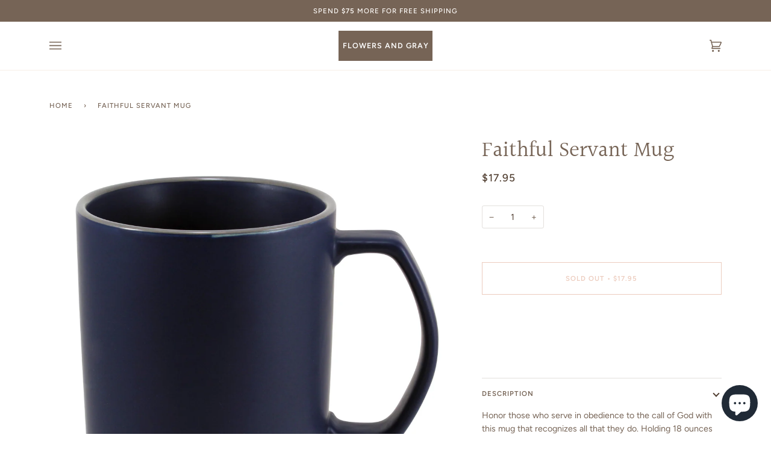

--- FILE ---
content_type: text/html; charset=utf-8
request_url: https://www.flowersandgray.com/products/faithful-servant-mug
body_size: 30401
content:
<!doctype html>
<html class="no-js" lang="en"><head>
  <meta charset="utf-8">
  <meta http-equiv="X-UA-Compatible" content="IE=edge,chrome=1">
  <meta name="viewport" content="width=device-width,initial-scale=1">
  <meta name="theme-color" content="#687158"><link rel="canonical" href="https://www.flowersandgray.com/products/faithful-servant-mug"><!-- ======================= Pipeline Theme V6.1.3 ========================= -->

  <link rel="preconnect" href="https://cdn.shopify.com" crossorigin>
  <link rel="preconnect" href="https://fonts.shopify.com" crossorigin>
  <link rel="preconnect" href="https://monorail-edge.shopifysvc.com" crossorigin>


  <link rel="preload" href="//www.flowersandgray.com/cdn/shop/t/7/assets/lazysizes.js?v=111431644619468174291634314642" as="script">
  <link rel="preload" href="//www.flowersandgray.com/cdn/shop/t/7/assets/vendor.js?v=159073106423563084681634314645" as="script">
  <link rel="preload" href="//www.flowersandgray.com/cdn/shop/t/7/assets/theme.js?v=136040619869227593341644607828" as="script">
  <link rel="preload" href="//www.flowersandgray.com/cdn/shop/t/7/assets/theme.css?v=151842951827324329991634314644" as="style">

  
<link rel="preload" as="image" 
      href="//www.flowersandgray.com/cdn/shop/products/0b45d5774c94b0eb222c75df05984500368343332ccd6d575a2fdd36c4648e5a_small.webp?v=1663613006" 
      srcset="//www.flowersandgray.com/cdn/shop/products/0b45d5774c94b0eb222c75df05984500368343332ccd6d575a2fdd36c4648e5a_550x.webp?v=1663613006 550w,//www.flowersandgray.com/cdn/shop/products/0b45d5774c94b0eb222c75df05984500368343332ccd6d575a2fdd36c4648e5a_1100x.webp?v=1663613006 1100w,//www.flowersandgray.com/cdn/shop/products/0b45d5774c94b0eb222c75df05984500368343332ccd6d575a2fdd36c4648e5a_1680x.webp?v=1663613006 1680w,"
      sizes="(min-width: 768px), 50vw, 
             100vw">
  
<link rel="shortcut icon" href="//www.flowersandgray.com/cdn/shop/files/FlowersAndGray_32x32.jpg?v=1613511157" type="image/png"><!-- Title and description ================================================ -->
  
  <title>
    

    Faithful Servant Mug
&ndash; Flowers and Gray

  </title><meta name="description" content="Honor those who serve in obedience to the call of God with this mug that recognizes all that they do. Holding 18 ounces of a favorite drink, everyone loves it - it&#39;s simple, strong and true! - This gift makes a difference. Through partnership with the nonprofit, A Better Life For Kids, orphans and children with special">
  <!-- /snippets/social-meta-tags.liquid --><meta property="og:site_name" content="Flowers and Gray">
<meta property="og:url" content="https://www.flowersandgray.com/products/faithful-servant-mug">
<meta property="og:title" content="Faithful Servant Mug">
<meta property="og:type" content="product">
<meta property="og:description" content="Honor those who serve in obedience to the call of God with this mug that recognizes all that they do. Holding 18 ounces of a favorite drink, everyone loves it - it&#39;s simple, strong and true! - This gift makes a difference. Through partnership with the nonprofit, A Better Life For Kids, orphans and children with special"><meta property="og:price:amount" content="17.95">
  <meta property="og:price:currency" content="USD">
      <meta property="og:image" content="http://www.flowersandgray.com/cdn/shop/products/0b45d5774c94b0eb222c75df05984500368343332ccd6d575a2fdd36c4648e5a.webp?v=1663613006">
      <meta property="og:image:secure_url" content="https://www.flowersandgray.com/cdn/shop/products/0b45d5774c94b0eb222c75df05984500368343332ccd6d575a2fdd36c4648e5a.webp?v=1663613006">
      <meta property="og:image:height" content="1800">
      <meta property="og:image:width" content="1800">
<meta property="twitter:image" content="http://www.flowersandgray.com/cdn/shop/products/0b45d5774c94b0eb222c75df05984500368343332ccd6d575a2fdd36c4648e5a_1200x1200.webp?v=1663613006">

<meta name="twitter:site" content="@">
<meta name="twitter:card" content="summary_large_image">
<meta name="twitter:title" content="Faithful Servant Mug">
<meta name="twitter:description" content="Honor those who serve in obedience to the call of God with this mug that recognizes all that they do. Holding 18 ounces of a favorite drink, everyone loves it - it&#39;s simple, strong and true! - This gift makes a difference. Through partnership with the nonprofit, A Better Life For Kids, orphans and children with special">
<!-- CSS ================================================================== -->
  
  <link href="//www.flowersandgray.com/cdn/shop/t/7/assets/font-settings.css?v=120115366541721461631759332054" rel="stylesheet" type="text/css" media="all" />

  
<style data-shopify>

:root {
/* ================ Product video ================ */

---color_video_bg: #f2f2f2;


/* ================ Color Variables ================ */

/* === Backgrounds ===*/
---color-bg: #ffffff;
---color-bg-accent: #fcfaf7;

/* === Text colors ===*/
---color-text-dark: #503e30;
---color-text: #766456;
---color-text-light: #9f9389;

/* === Bright color ===*/
---color-primary: #d2815f;
---color-primary-hover: #c35121;
---color-primary-fade: rgba(210, 129, 95, 0.05);
---color-primary-fade-hover: rgba(210, 129, 95, 0.1);---color-primary-opposite: #ffffff;

/* === Secondary/link Color ===*/
---color-secondary: #687158;
---color-secondary-hover: #434f2d;
---color-secondary-fade: rgba(104, 113, 88, 0.05);
---color-secondary-fade-hover: rgba(104, 113, 88, 0.1);---color-secondary-opposite: #ffffff;

/* === Shades of grey ===*/
---color-a5:  rgba(118, 100, 86, 0.05);
---color-a10: rgba(118, 100, 86, 0.1);
---color-a20: rgba(118, 100, 86, 0.2);
---color-a35: rgba(118, 100, 86, 0.35);
---color-a50: rgba(118, 100, 86, 0.5);
---color-a80: rgba(118, 100, 86, 0.8);
---color-a90: rgba(118, 100, 86, 0.9);
---color-a95: rgba(118, 100, 86, 0.95);


/* ================ Inverted Color Variables ================ */

---inverse-bg: #333333;
---inverse-bg-accent: #191008;

/* === Text colors ===*/
---inverse-text-dark: #ffffff;
---inverse-text: #FFFFFF;
---inverse-text-light: #c2c2c2;

/* === Bright color ===*/
---inverse-primary: #ffe5da;
---inverse-primary-hover: #ffaf8e;
---inverse-primary-fade: rgba(255, 229, 218, 0.05);
---inverse-primary-fade-hover: rgba(255, 229, 218, 0.1);---inverse-primary-opposite: #000000;


/* === Second Color ===*/
---inverse-secondary: #dff3fd;
---inverse-secondary-hover: #91dbff;
---inverse-secondary-fade: rgba(223, 243, 253, 0.05);
---inverse-secondary-fade-hover: rgba(223, 243, 253, 0.1);---inverse-secondary-opposite: #000000;


/* === Shades of grey ===*/
---inverse-a5:  rgba(255, 255, 255, 0.05);
---inverse-a10: rgba(255, 255, 255, 0.1);
---inverse-a20: rgba(255, 255, 255, 0.2);
---inverse-a35: rgba(255, 255, 255, 0.3);
---inverse-a80: rgba(255, 255, 255, 0.8);
---inverse-a90: rgba(255, 255, 255, 0.9);
---inverse-a95: rgba(255, 255, 255, 0.95);


/* === Account Bar ===*/
---color-announcement-bg: #766456;
---color-announcement-text: #fffcf9;

/* === Nav and dropdown link background ===*/
---color-nav: #ffffff;
---color-nav-text: #766456;
---color-nav-border: #f8f0e7;
---color-nav-a10: rgba(118, 100, 86, 0.1);
---color-nav-a50: rgba(118, 100, 86, 0.5);

/* === Site Footer ===*/
---color-footer-bg: #f9f6f2;
---color-footer-text: #766456;
---color-footer-a5: rgba(118, 100, 86, 0.05);
---color-footer-a15: rgba(118, 100, 86, 0.15);
---color-footer-a90: rgba(118, 100, 86, 0.9);

/* === Products ===*/
---product-grid-aspect-ratio: 100%;

/* === Product badges ===*/
---color-badge: #ffffff;
---color-badge-text: #656565;

/* === disabled form colors ===*/
---color-disabled-bg: #f1f0ee;
---color-disabled-text: #cfc9c4;

---inverse-disabled-bg: #474747;
---inverse-disabled-text: #7a7a7a;

/* === Button Radius === */
---button-radius: 0px;


/* ================ Typography ================ */

---font-stack-body: Figtree, sans-serif;
---font-style-body: normal;
---font-weight-body: 400;
---font-weight-body-bold: 500;
---font-adjust-body: 1.0;

---font-stack-heading: Halant, serif;
---font-style-heading: normal;
---font-weight-heading: 400;
---font-weight-heading-bold: 500;
---font-adjust-heading: 1.15;

  ---font-heading-space: initial;
  ---font-heading-caps: initial;


---font-stack-accent: Figtree, serif;
---font-style-accent: normal;
---font-weight-accent: 500;
---font-weight-accent-bold: 600;
---font-adjust-accent: 0.95;

---ico-select: url('//www.flowersandgray.com/cdn/shop/t/7/assets/ico-select.svg?v=50436149302966305751634314666');

---url-zoom: url('//www.flowersandgray.com/cdn/shop/t/7/assets/cursor-zoom.svg?v=149337251391987147571634314666');
---url-zoom-2x: url('//www.flowersandgray.com/cdn/shop/t/7/assets/cursor-zoom-2x.svg?v=150330213315242599881634314666');



}

</style>

  <link href="//www.flowersandgray.com/cdn/shop/t/7/assets/theme.css?v=151842951827324329991634314644" rel="stylesheet" type="text/css" media="all" />

  <script>
    document.documentElement.className = document.documentElement.className.replace('no-js', 'js');
    let root = '/';
    if (root[root.length - 1] !== '/') {
      root = `${root}/`;
    }
    var theme = {
      routes: {
        root_url: root,
        cart: '/cart',
        cart_add_url: '/cart/add',
        product_recommendations_url: '/recommendations/products'
      },
      assets: {
        photoswipe: '//www.flowersandgray.com/cdn/shop/t/7/assets/photoswipe.js?v=92904272307011895101634314642',
        smoothscroll: '//www.flowersandgray.com/cdn/shop/t/7/assets/smoothscroll.js?v=37906625415260927261634314643',
        swatches: '//www.flowersandgray.com/cdn/shop/t/7/assets/swatches.json?v=93619043093241983191634314643',
        noImage: '//www.flowersandgray.com/cdn/shopifycloud/storefront/assets/no-image-2048-a2addb12.gif',
        base: '//www.flowersandgray.com/cdn/shop/t/7/assets/'
      },
      strings: {
        swatchesKey: "Color, Colour",     
        addToCart: "Add to Cart",
        estimateShipping: "Estimate shipping",
        noShippingAvailable: "We do not ship to this destination.",
        free: "Free",
        from: "From",
        preOrder: "Pre-order",
        soldOut: "Sold Out",
        sale: "Sale",
        subscription: "Subscription",
        unavailable: "Unavailable",
        unitPrice: "Unit price",
        unitPriceSeparator: "per",        
        stockout: "All available stock is in cart",
        products: "Products",
        pages: "Pages",
        collections: "Collections",
        resultsFor: "Results for",
        noResultsFor: "No results for",
        articles: "Articles"
      },
      settings: {
        badge_sale_type: "dollar",
        search_products: true,
        search_collections: true,
        search_pages: true,
        search_articles: true,
        animate_hover: true,
        animate_scroll: true
      },
      info: {
        name: 'pipeline'
      },
      moneyFormat: "${{amount}}",
      version: '6.1.3'
    }
    let windowInnerHeight = window.innerHeight;
    document.documentElement.style.setProperty('--full-screen', `${windowInnerHeight}px`);
    document.documentElement.style.setProperty('--three-quarters', `${windowInnerHeight * 0.75}px`);
    document.documentElement.style.setProperty('--two-thirds', `${windowInnerHeight * 0.66}px`);
    document.documentElement.style.setProperty('--one-half', `${windowInnerHeight * 0.5}px`);
    document.documentElement.style.setProperty('--one-third', `${windowInnerHeight * 0.33}px`);
    document.documentElement.style.setProperty('--one-fifth', `${windowInnerHeight * 0.2}px`);

    window.lazySizesConfig = window.lazySizesConfig || {};
    window.lazySizesConfig.loadHidden = false;
  </script><!-- Theme Javascript ============================================================== -->
  <script src="//www.flowersandgray.com/cdn/shop/t/7/assets/lazysizes.js?v=111431644619468174291634314642" async="async"></script>
  <script src="//www.flowersandgray.com/cdn/shop/t/7/assets/vendor.js?v=159073106423563084681634314645" defer="defer"></script>
  <script src="//www.flowersandgray.com/cdn/shop/t/7/assets/theme.js?v=136040619869227593341644607828" defer="defer"></script>

  <script>
    (function () {
      function onPageShowEvents() {
        if ('requestIdleCallback' in window) {
          requestIdleCallback(initCartEvent)
        } else {
          initCartEvent()
        }
        function initCartEvent(){
          document.documentElement.dispatchEvent(new CustomEvent('theme:cart:init', {
            bubbles: true
          }));
        }
      };
      window.onpageshow = onPageShowEvents;
    })();
  </script>

  <script type="text/javascript">
    if (window.MSInputMethodContext && document.documentMode) {
      var scripts = document.getElementsByTagName('script')[0];
      var polyfill = document.createElement("script");
      polyfill.defer = true;
      polyfill.src = "//www.flowersandgray.com/cdn/shop/t/7/assets/ie11.js?v=144489047535103983231634314641";

      scripts.parentNode.insertBefore(polyfill, scripts);
    }
  </script>

  <!-- Shopify app scripts =========================================================== -->
  <script>window.performance && window.performance.mark && window.performance.mark('shopify.content_for_header.start');</script><meta name="google-site-verification" content="4VLukRWnYUXgPxNUXEoKKEQumIgHXn_-deIhgNsDWHU">
<meta name="facebook-domain-verification" content="6zbjmbt6ohui9a6r8rpurclbvsd9cm">
<meta id="shopify-digital-wallet" name="shopify-digital-wallet" content="/13796277/digital_wallets/dialog">
<meta name="shopify-checkout-api-token" content="2e219a2c52f3db8e9144e54ad0999220">
<meta id="in-context-paypal-metadata" data-shop-id="13796277" data-venmo-supported="false" data-environment="production" data-locale="en_US" data-paypal-v4="true" data-currency="USD">
<link rel="alternate" type="application/json+oembed" href="https://www.flowersandgray.com/products/faithful-servant-mug.oembed">
<script async="async" src="/checkouts/internal/preloads.js?locale=en-US"></script>
<link rel="preconnect" href="https://shop.app" crossorigin="anonymous">
<script async="async" src="https://shop.app/checkouts/internal/preloads.js?locale=en-US&shop_id=13796277" crossorigin="anonymous"></script>
<script id="apple-pay-shop-capabilities" type="application/json">{"shopId":13796277,"countryCode":"US","currencyCode":"USD","merchantCapabilities":["supports3DS"],"merchantId":"gid:\/\/shopify\/Shop\/13796277","merchantName":"Flowers and Gray","requiredBillingContactFields":["postalAddress","email","phone"],"requiredShippingContactFields":["postalAddress","email","phone"],"shippingType":"shipping","supportedNetworks":["visa","masterCard","amex","discover","elo","jcb"],"total":{"type":"pending","label":"Flowers and Gray","amount":"1.00"},"shopifyPaymentsEnabled":true,"supportsSubscriptions":true}</script>
<script id="shopify-features" type="application/json">{"accessToken":"2e219a2c52f3db8e9144e54ad0999220","betas":["rich-media-storefront-analytics"],"domain":"www.flowersandgray.com","predictiveSearch":true,"shopId":13796277,"locale":"en"}</script>
<script>var Shopify = Shopify || {};
Shopify.shop = "flowers-and-gray.myshopify.com";
Shopify.locale = "en";
Shopify.currency = {"active":"USD","rate":"1.0"};
Shopify.country = "US";
Shopify.theme = {"name":"Pipeline","id":127506219204,"schema_name":"Pipeline","schema_version":"6.1.3","theme_store_id":739,"role":"main"};
Shopify.theme.handle = "null";
Shopify.theme.style = {"id":null,"handle":null};
Shopify.cdnHost = "www.flowersandgray.com/cdn";
Shopify.routes = Shopify.routes || {};
Shopify.routes.root = "/";</script>
<script type="module">!function(o){(o.Shopify=o.Shopify||{}).modules=!0}(window);</script>
<script>!function(o){function n(){var o=[];function n(){o.push(Array.prototype.slice.apply(arguments))}return n.q=o,n}var t=o.Shopify=o.Shopify||{};t.loadFeatures=n(),t.autoloadFeatures=n()}(window);</script>
<script>
  window.ShopifyPay = window.ShopifyPay || {};
  window.ShopifyPay.apiHost = "shop.app\/pay";
  window.ShopifyPay.redirectState = null;
</script>
<script id="shop-js-analytics" type="application/json">{"pageType":"product"}</script>
<script defer="defer" async type="module" src="//www.flowersandgray.com/cdn/shopifycloud/shop-js/modules/v2/client.init-shop-cart-sync_C5BV16lS.en.esm.js"></script>
<script defer="defer" async type="module" src="//www.flowersandgray.com/cdn/shopifycloud/shop-js/modules/v2/chunk.common_CygWptCX.esm.js"></script>
<script type="module">
  await import("//www.flowersandgray.com/cdn/shopifycloud/shop-js/modules/v2/client.init-shop-cart-sync_C5BV16lS.en.esm.js");
await import("//www.flowersandgray.com/cdn/shopifycloud/shop-js/modules/v2/chunk.common_CygWptCX.esm.js");

  window.Shopify.SignInWithShop?.initShopCartSync?.({"fedCMEnabled":true,"windoidEnabled":true});

</script>
<script defer="defer" async type="module" src="//www.flowersandgray.com/cdn/shopifycloud/shop-js/modules/v2/client.payment-terms_CZxnsJam.en.esm.js"></script>
<script defer="defer" async type="module" src="//www.flowersandgray.com/cdn/shopifycloud/shop-js/modules/v2/chunk.common_CygWptCX.esm.js"></script>
<script defer="defer" async type="module" src="//www.flowersandgray.com/cdn/shopifycloud/shop-js/modules/v2/chunk.modal_D71HUcav.esm.js"></script>
<script type="module">
  await import("//www.flowersandgray.com/cdn/shopifycloud/shop-js/modules/v2/client.payment-terms_CZxnsJam.en.esm.js");
await import("//www.flowersandgray.com/cdn/shopifycloud/shop-js/modules/v2/chunk.common_CygWptCX.esm.js");
await import("//www.flowersandgray.com/cdn/shopifycloud/shop-js/modules/v2/chunk.modal_D71HUcav.esm.js");

  
</script>
<script>
  window.Shopify = window.Shopify || {};
  if (!window.Shopify.featureAssets) window.Shopify.featureAssets = {};
  window.Shopify.featureAssets['shop-js'] = {"shop-cart-sync":["modules/v2/client.shop-cart-sync_ZFArdW7E.en.esm.js","modules/v2/chunk.common_CygWptCX.esm.js"],"init-fed-cm":["modules/v2/client.init-fed-cm_CmiC4vf6.en.esm.js","modules/v2/chunk.common_CygWptCX.esm.js"],"shop-button":["modules/v2/client.shop-button_tlx5R9nI.en.esm.js","modules/v2/chunk.common_CygWptCX.esm.js"],"shop-cash-offers":["modules/v2/client.shop-cash-offers_DOA2yAJr.en.esm.js","modules/v2/chunk.common_CygWptCX.esm.js","modules/v2/chunk.modal_D71HUcav.esm.js"],"init-windoid":["modules/v2/client.init-windoid_sURxWdc1.en.esm.js","modules/v2/chunk.common_CygWptCX.esm.js"],"shop-toast-manager":["modules/v2/client.shop-toast-manager_ClPi3nE9.en.esm.js","modules/v2/chunk.common_CygWptCX.esm.js"],"init-shop-email-lookup-coordinator":["modules/v2/client.init-shop-email-lookup-coordinator_B8hsDcYM.en.esm.js","modules/v2/chunk.common_CygWptCX.esm.js"],"init-shop-cart-sync":["modules/v2/client.init-shop-cart-sync_C5BV16lS.en.esm.js","modules/v2/chunk.common_CygWptCX.esm.js"],"avatar":["modules/v2/client.avatar_BTnouDA3.en.esm.js"],"pay-button":["modules/v2/client.pay-button_FdsNuTd3.en.esm.js","modules/v2/chunk.common_CygWptCX.esm.js"],"init-customer-accounts":["modules/v2/client.init-customer-accounts_DxDtT_ad.en.esm.js","modules/v2/client.shop-login-button_C5VAVYt1.en.esm.js","modules/v2/chunk.common_CygWptCX.esm.js","modules/v2/chunk.modal_D71HUcav.esm.js"],"init-shop-for-new-customer-accounts":["modules/v2/client.init-shop-for-new-customer-accounts_ChsxoAhi.en.esm.js","modules/v2/client.shop-login-button_C5VAVYt1.en.esm.js","modules/v2/chunk.common_CygWptCX.esm.js","modules/v2/chunk.modal_D71HUcav.esm.js"],"shop-login-button":["modules/v2/client.shop-login-button_C5VAVYt1.en.esm.js","modules/v2/chunk.common_CygWptCX.esm.js","modules/v2/chunk.modal_D71HUcav.esm.js"],"init-customer-accounts-sign-up":["modules/v2/client.init-customer-accounts-sign-up_CPSyQ0Tj.en.esm.js","modules/v2/client.shop-login-button_C5VAVYt1.en.esm.js","modules/v2/chunk.common_CygWptCX.esm.js","modules/v2/chunk.modal_D71HUcav.esm.js"],"shop-follow-button":["modules/v2/client.shop-follow-button_Cva4Ekp9.en.esm.js","modules/v2/chunk.common_CygWptCX.esm.js","modules/v2/chunk.modal_D71HUcav.esm.js"],"checkout-modal":["modules/v2/client.checkout-modal_BPM8l0SH.en.esm.js","modules/v2/chunk.common_CygWptCX.esm.js","modules/v2/chunk.modal_D71HUcav.esm.js"],"lead-capture":["modules/v2/client.lead-capture_Bi8yE_yS.en.esm.js","modules/v2/chunk.common_CygWptCX.esm.js","modules/v2/chunk.modal_D71HUcav.esm.js"],"shop-login":["modules/v2/client.shop-login_D6lNrXab.en.esm.js","modules/v2/chunk.common_CygWptCX.esm.js","modules/v2/chunk.modal_D71HUcav.esm.js"],"payment-terms":["modules/v2/client.payment-terms_CZxnsJam.en.esm.js","modules/v2/chunk.common_CygWptCX.esm.js","modules/v2/chunk.modal_D71HUcav.esm.js"]};
</script>
<script id="__st">var __st={"a":13796277,"offset":-21600,"reqid":"40de50a8-839c-4213-aa49-7da3e0d98666-1768633551","pageurl":"www.flowersandgray.com\/products\/faithful-servant-mug","u":"7a7296dc9fb4","p":"product","rtyp":"product","rid":7865956008188};</script>
<script>window.ShopifyPaypalV4VisibilityTracking = true;</script>
<script id="captcha-bootstrap">!function(){'use strict';const t='contact',e='account',n='new_comment',o=[[t,t],['blogs',n],['comments',n],[t,'customer']],c=[[e,'customer_login'],[e,'guest_login'],[e,'recover_customer_password'],[e,'create_customer']],r=t=>t.map((([t,e])=>`form[action*='/${t}']:not([data-nocaptcha='true']) input[name='form_type'][value='${e}']`)).join(','),a=t=>()=>t?[...document.querySelectorAll(t)].map((t=>t.form)):[];function s(){const t=[...o],e=r(t);return a(e)}const i='password',u='form_key',d=['recaptcha-v3-token','g-recaptcha-response','h-captcha-response',i],f=()=>{try{return window.sessionStorage}catch{return}},m='__shopify_v',_=t=>t.elements[u];function p(t,e,n=!1){try{const o=window.sessionStorage,c=JSON.parse(o.getItem(e)),{data:r}=function(t){const{data:e,action:n}=t;return t[m]||n?{data:e,action:n}:{data:t,action:n}}(c);for(const[e,n]of Object.entries(r))t.elements[e]&&(t.elements[e].value=n);n&&o.removeItem(e)}catch(o){console.error('form repopulation failed',{error:o})}}const l='form_type',E='cptcha';function T(t){t.dataset[E]=!0}const w=window,h=w.document,L='Shopify',v='ce_forms',y='captcha';let A=!1;((t,e)=>{const n=(g='f06e6c50-85a8-45c8-87d0-21a2b65856fe',I='https://cdn.shopify.com/shopifycloud/storefront-forms-hcaptcha/ce_storefront_forms_captcha_hcaptcha.v1.5.2.iife.js',D={infoText:'Protected by hCaptcha',privacyText:'Privacy',termsText:'Terms'},(t,e,n)=>{const o=w[L][v],c=o.bindForm;if(c)return c(t,g,e,D).then(n);var r;o.q.push([[t,g,e,D],n]),r=I,A||(h.body.append(Object.assign(h.createElement('script'),{id:'captcha-provider',async:!0,src:r})),A=!0)});var g,I,D;w[L]=w[L]||{},w[L][v]=w[L][v]||{},w[L][v].q=[],w[L][y]=w[L][y]||{},w[L][y].protect=function(t,e){n(t,void 0,e),T(t)},Object.freeze(w[L][y]),function(t,e,n,w,h,L){const[v,y,A,g]=function(t,e,n){const i=e?o:[],u=t?c:[],d=[...i,...u],f=r(d),m=r(i),_=r(d.filter((([t,e])=>n.includes(e))));return[a(f),a(m),a(_),s()]}(w,h,L),I=t=>{const e=t.target;return e instanceof HTMLFormElement?e:e&&e.form},D=t=>v().includes(t);t.addEventListener('submit',(t=>{const e=I(t);if(!e)return;const n=D(e)&&!e.dataset.hcaptchaBound&&!e.dataset.recaptchaBound,o=_(e),c=g().includes(e)&&(!o||!o.value);(n||c)&&t.preventDefault(),c&&!n&&(function(t){try{if(!f())return;!function(t){const e=f();if(!e)return;const n=_(t);if(!n)return;const o=n.value;o&&e.removeItem(o)}(t);const e=Array.from(Array(32),(()=>Math.random().toString(36)[2])).join('');!function(t,e){_(t)||t.append(Object.assign(document.createElement('input'),{type:'hidden',name:u})),t.elements[u].value=e}(t,e),function(t,e){const n=f();if(!n)return;const o=[...t.querySelectorAll(`input[type='${i}']`)].map((({name:t})=>t)),c=[...d,...o],r={};for(const[a,s]of new FormData(t).entries())c.includes(a)||(r[a]=s);n.setItem(e,JSON.stringify({[m]:1,action:t.action,data:r}))}(t,e)}catch(e){console.error('failed to persist form',e)}}(e),e.submit())}));const S=(t,e)=>{t&&!t.dataset[E]&&(n(t,e.some((e=>e===t))),T(t))};for(const o of['focusin','change'])t.addEventListener(o,(t=>{const e=I(t);D(e)&&S(e,y())}));const B=e.get('form_key'),M=e.get(l),P=B&&M;t.addEventListener('DOMContentLoaded',(()=>{const t=y();if(P)for(const e of t)e.elements[l].value===M&&p(e,B);[...new Set([...A(),...v().filter((t=>'true'===t.dataset.shopifyCaptcha))])].forEach((e=>S(e,t)))}))}(h,new URLSearchParams(w.location.search),n,t,e,['guest_login'])})(!0,!0)}();</script>
<script integrity="sha256-4kQ18oKyAcykRKYeNunJcIwy7WH5gtpwJnB7kiuLZ1E=" data-source-attribution="shopify.loadfeatures" defer="defer" src="//www.flowersandgray.com/cdn/shopifycloud/storefront/assets/storefront/load_feature-a0a9edcb.js" crossorigin="anonymous"></script>
<script crossorigin="anonymous" defer="defer" src="//www.flowersandgray.com/cdn/shopifycloud/storefront/assets/shopify_pay/storefront-65b4c6d7.js?v=20250812"></script>
<script data-source-attribution="shopify.dynamic_checkout.dynamic.init">var Shopify=Shopify||{};Shopify.PaymentButton=Shopify.PaymentButton||{isStorefrontPortableWallets:!0,init:function(){window.Shopify.PaymentButton.init=function(){};var t=document.createElement("script");t.src="https://www.flowersandgray.com/cdn/shopifycloud/portable-wallets/latest/portable-wallets.en.js",t.type="module",document.head.appendChild(t)}};
</script>
<script data-source-attribution="shopify.dynamic_checkout.buyer_consent">
  function portableWalletsHideBuyerConsent(e){var t=document.getElementById("shopify-buyer-consent"),n=document.getElementById("shopify-subscription-policy-button");t&&n&&(t.classList.add("hidden"),t.setAttribute("aria-hidden","true"),n.removeEventListener("click",e))}function portableWalletsShowBuyerConsent(e){var t=document.getElementById("shopify-buyer-consent"),n=document.getElementById("shopify-subscription-policy-button");t&&n&&(t.classList.remove("hidden"),t.removeAttribute("aria-hidden"),n.addEventListener("click",e))}window.Shopify?.PaymentButton&&(window.Shopify.PaymentButton.hideBuyerConsent=portableWalletsHideBuyerConsent,window.Shopify.PaymentButton.showBuyerConsent=portableWalletsShowBuyerConsent);
</script>
<script>
  function portableWalletsCleanup(e){e&&e.src&&console.error("Failed to load portable wallets script "+e.src);var t=document.querySelectorAll("shopify-accelerated-checkout .shopify-payment-button__skeleton, shopify-accelerated-checkout-cart .wallet-cart-button__skeleton"),e=document.getElementById("shopify-buyer-consent");for(let e=0;e<t.length;e++)t[e].remove();e&&e.remove()}function portableWalletsNotLoadedAsModule(e){e instanceof ErrorEvent&&"string"==typeof e.message&&e.message.includes("import.meta")&&"string"==typeof e.filename&&e.filename.includes("portable-wallets")&&(window.removeEventListener("error",portableWalletsNotLoadedAsModule),window.Shopify.PaymentButton.failedToLoad=e,"loading"===document.readyState?document.addEventListener("DOMContentLoaded",window.Shopify.PaymentButton.init):window.Shopify.PaymentButton.init())}window.addEventListener("error",portableWalletsNotLoadedAsModule);
</script>

<script type="module" src="https://www.flowersandgray.com/cdn/shopifycloud/portable-wallets/latest/portable-wallets.en.js" onError="portableWalletsCleanup(this)" crossorigin="anonymous"></script>
<script nomodule>
  document.addEventListener("DOMContentLoaded", portableWalletsCleanup);
</script>

<link id="shopify-accelerated-checkout-styles" rel="stylesheet" media="screen" href="https://www.flowersandgray.com/cdn/shopifycloud/portable-wallets/latest/accelerated-checkout-backwards-compat.css" crossorigin="anonymous">
<style id="shopify-accelerated-checkout-cart">
        #shopify-buyer-consent {
  margin-top: 1em;
  display: inline-block;
  width: 100%;
}

#shopify-buyer-consent.hidden {
  display: none;
}

#shopify-subscription-policy-button {
  background: none;
  border: none;
  padding: 0;
  text-decoration: underline;
  font-size: inherit;
  cursor: pointer;
}

#shopify-subscription-policy-button::before {
  box-shadow: none;
}

      </style>

<script>window.performance && window.performance.mark && window.performance.mark('shopify.content_for_header.end');</script>
<script src="https://cdn.shopify.com/extensions/7bc9bb47-adfa-4267-963e-cadee5096caf/inbox-1252/assets/inbox-chat-loader.js" type="text/javascript" defer="defer"></script>
<link href="https://monorail-edge.shopifysvc.com" rel="dns-prefetch">
<script>(function(){if ("sendBeacon" in navigator && "performance" in window) {try {var session_token_from_headers = performance.getEntriesByType('navigation')[0].serverTiming.find(x => x.name == '_s').description;} catch {var session_token_from_headers = undefined;}var session_cookie_matches = document.cookie.match(/_shopify_s=([^;]*)/);var session_token_from_cookie = session_cookie_matches && session_cookie_matches.length === 2 ? session_cookie_matches[1] : "";var session_token = session_token_from_headers || session_token_from_cookie || "";function handle_abandonment_event(e) {var entries = performance.getEntries().filter(function(entry) {return /monorail-edge.shopifysvc.com/.test(entry.name);});if (!window.abandonment_tracked && entries.length === 0) {window.abandonment_tracked = true;var currentMs = Date.now();var navigation_start = performance.timing.navigationStart;var payload = {shop_id: 13796277,url: window.location.href,navigation_start,duration: currentMs - navigation_start,session_token,page_type: "product"};window.navigator.sendBeacon("https://monorail-edge.shopifysvc.com/v1/produce", JSON.stringify({schema_id: "online_store_buyer_site_abandonment/1.1",payload: payload,metadata: {event_created_at_ms: currentMs,event_sent_at_ms: currentMs}}));}}window.addEventListener('pagehide', handle_abandonment_event);}}());</script>
<script id="web-pixels-manager-setup">(function e(e,d,r,n,o){if(void 0===o&&(o={}),!Boolean(null===(a=null===(i=window.Shopify)||void 0===i?void 0:i.analytics)||void 0===a?void 0:a.replayQueue)){var i,a;window.Shopify=window.Shopify||{};var t=window.Shopify;t.analytics=t.analytics||{};var s=t.analytics;s.replayQueue=[],s.publish=function(e,d,r){return s.replayQueue.push([e,d,r]),!0};try{self.performance.mark("wpm:start")}catch(e){}var l=function(){var e={modern:/Edge?\/(1{2}[4-9]|1[2-9]\d|[2-9]\d{2}|\d{4,})\.\d+(\.\d+|)|Firefox\/(1{2}[4-9]|1[2-9]\d|[2-9]\d{2}|\d{4,})\.\d+(\.\d+|)|Chrom(ium|e)\/(9{2}|\d{3,})\.\d+(\.\d+|)|(Maci|X1{2}).+ Version\/(15\.\d+|(1[6-9]|[2-9]\d|\d{3,})\.\d+)([,.]\d+|)( \(\w+\)|)( Mobile\/\w+|) Safari\/|Chrome.+OPR\/(9{2}|\d{3,})\.\d+\.\d+|(CPU[ +]OS|iPhone[ +]OS|CPU[ +]iPhone|CPU IPhone OS|CPU iPad OS)[ +]+(15[._]\d+|(1[6-9]|[2-9]\d|\d{3,})[._]\d+)([._]\d+|)|Android:?[ /-](13[3-9]|1[4-9]\d|[2-9]\d{2}|\d{4,})(\.\d+|)(\.\d+|)|Android.+Firefox\/(13[5-9]|1[4-9]\d|[2-9]\d{2}|\d{4,})\.\d+(\.\d+|)|Android.+Chrom(ium|e)\/(13[3-9]|1[4-9]\d|[2-9]\d{2}|\d{4,})\.\d+(\.\d+|)|SamsungBrowser\/([2-9]\d|\d{3,})\.\d+/,legacy:/Edge?\/(1[6-9]|[2-9]\d|\d{3,})\.\d+(\.\d+|)|Firefox\/(5[4-9]|[6-9]\d|\d{3,})\.\d+(\.\d+|)|Chrom(ium|e)\/(5[1-9]|[6-9]\d|\d{3,})\.\d+(\.\d+|)([\d.]+$|.*Safari\/(?![\d.]+ Edge\/[\d.]+$))|(Maci|X1{2}).+ Version\/(10\.\d+|(1[1-9]|[2-9]\d|\d{3,})\.\d+)([,.]\d+|)( \(\w+\)|)( Mobile\/\w+|) Safari\/|Chrome.+OPR\/(3[89]|[4-9]\d|\d{3,})\.\d+\.\d+|(CPU[ +]OS|iPhone[ +]OS|CPU[ +]iPhone|CPU IPhone OS|CPU iPad OS)[ +]+(10[._]\d+|(1[1-9]|[2-9]\d|\d{3,})[._]\d+)([._]\d+|)|Android:?[ /-](13[3-9]|1[4-9]\d|[2-9]\d{2}|\d{4,})(\.\d+|)(\.\d+|)|Mobile Safari.+OPR\/([89]\d|\d{3,})\.\d+\.\d+|Android.+Firefox\/(13[5-9]|1[4-9]\d|[2-9]\d{2}|\d{4,})\.\d+(\.\d+|)|Android.+Chrom(ium|e)\/(13[3-9]|1[4-9]\d|[2-9]\d{2}|\d{4,})\.\d+(\.\d+|)|Android.+(UC? ?Browser|UCWEB|U3)[ /]?(15\.([5-9]|\d{2,})|(1[6-9]|[2-9]\d|\d{3,})\.\d+)\.\d+|SamsungBrowser\/(5\.\d+|([6-9]|\d{2,})\.\d+)|Android.+MQ{2}Browser\/(14(\.(9|\d{2,})|)|(1[5-9]|[2-9]\d|\d{3,})(\.\d+|))(\.\d+|)|K[Aa][Ii]OS\/(3\.\d+|([4-9]|\d{2,})\.\d+)(\.\d+|)/},d=e.modern,r=e.legacy,n=navigator.userAgent;return n.match(d)?"modern":n.match(r)?"legacy":"unknown"}(),u="modern"===l?"modern":"legacy",c=(null!=n?n:{modern:"",legacy:""})[u],f=function(e){return[e.baseUrl,"/wpm","/b",e.hashVersion,"modern"===e.buildTarget?"m":"l",".js"].join("")}({baseUrl:d,hashVersion:r,buildTarget:u}),m=function(e){var d=e.version,r=e.bundleTarget,n=e.surface,o=e.pageUrl,i=e.monorailEndpoint;return{emit:function(e){var a=e.status,t=e.errorMsg,s=(new Date).getTime(),l=JSON.stringify({metadata:{event_sent_at_ms:s},events:[{schema_id:"web_pixels_manager_load/3.1",payload:{version:d,bundle_target:r,page_url:o,status:a,surface:n,error_msg:t},metadata:{event_created_at_ms:s}}]});if(!i)return console&&console.warn&&console.warn("[Web Pixels Manager] No Monorail endpoint provided, skipping logging."),!1;try{return self.navigator.sendBeacon.bind(self.navigator)(i,l)}catch(e){}var u=new XMLHttpRequest;try{return u.open("POST",i,!0),u.setRequestHeader("Content-Type","text/plain"),u.send(l),!0}catch(e){return console&&console.warn&&console.warn("[Web Pixels Manager] Got an unhandled error while logging to Monorail."),!1}}}}({version:r,bundleTarget:l,surface:e.surface,pageUrl:self.location.href,monorailEndpoint:e.monorailEndpoint});try{o.browserTarget=l,function(e){var d=e.src,r=e.async,n=void 0===r||r,o=e.onload,i=e.onerror,a=e.sri,t=e.scriptDataAttributes,s=void 0===t?{}:t,l=document.createElement("script"),u=document.querySelector("head"),c=document.querySelector("body");if(l.async=n,l.src=d,a&&(l.integrity=a,l.crossOrigin="anonymous"),s)for(var f in s)if(Object.prototype.hasOwnProperty.call(s,f))try{l.dataset[f]=s[f]}catch(e){}if(o&&l.addEventListener("load",o),i&&l.addEventListener("error",i),u)u.appendChild(l);else{if(!c)throw new Error("Did not find a head or body element to append the script");c.appendChild(l)}}({src:f,async:!0,onload:function(){if(!function(){var e,d;return Boolean(null===(d=null===(e=window.Shopify)||void 0===e?void 0:e.analytics)||void 0===d?void 0:d.initialized)}()){var d=window.webPixelsManager.init(e)||void 0;if(d){var r=window.Shopify.analytics;r.replayQueue.forEach((function(e){var r=e[0],n=e[1],o=e[2];d.publishCustomEvent(r,n,o)})),r.replayQueue=[],r.publish=d.publishCustomEvent,r.visitor=d.visitor,r.initialized=!0}}},onerror:function(){return m.emit({status:"failed",errorMsg:"".concat(f," has failed to load")})},sri:function(e){var d=/^sha384-[A-Za-z0-9+/=]+$/;return"string"==typeof e&&d.test(e)}(c)?c:"",scriptDataAttributes:o}),m.emit({status:"loading"})}catch(e){m.emit({status:"failed",errorMsg:(null==e?void 0:e.message)||"Unknown error"})}}})({shopId: 13796277,storefrontBaseUrl: "https://www.flowersandgray.com",extensionsBaseUrl: "https://extensions.shopifycdn.com/cdn/shopifycloud/web-pixels-manager",monorailEndpoint: "https://monorail-edge.shopifysvc.com/unstable/produce_batch",surface: "storefront-renderer",enabledBetaFlags: ["2dca8a86"],webPixelsConfigList: [{"id":"521371900","configuration":"{\"config\":\"{\\\"pixel_id\\\":\\\"GT-TXH3BZ4\\\",\\\"target_country\\\":\\\"US\\\",\\\"gtag_events\\\":[{\\\"type\\\":\\\"purchase\\\",\\\"action_label\\\":\\\"MC-RY2CHQ07B1\\\"},{\\\"type\\\":\\\"page_view\\\",\\\"action_label\\\":\\\"MC-RY2CHQ07B1\\\"},{\\\"type\\\":\\\"view_item\\\",\\\"action_label\\\":\\\"MC-RY2CHQ07B1\\\"}],\\\"enable_monitoring_mode\\\":false}\"}","eventPayloadVersion":"v1","runtimeContext":"OPEN","scriptVersion":"b2a88bafab3e21179ed38636efcd8a93","type":"APP","apiClientId":1780363,"privacyPurposes":[],"dataSharingAdjustments":{"protectedCustomerApprovalScopes":["read_customer_address","read_customer_email","read_customer_name","read_customer_personal_data","read_customer_phone"]}},{"id":"168198396","configuration":"{\"pixel_id\":\"289610855866868\",\"pixel_type\":\"facebook_pixel\",\"metaapp_system_user_token\":\"-\"}","eventPayloadVersion":"v1","runtimeContext":"OPEN","scriptVersion":"ca16bc87fe92b6042fbaa3acc2fbdaa6","type":"APP","apiClientId":2329312,"privacyPurposes":["ANALYTICS","MARKETING","SALE_OF_DATA"],"dataSharingAdjustments":{"protectedCustomerApprovalScopes":["read_customer_address","read_customer_email","read_customer_name","read_customer_personal_data","read_customer_phone"]}},{"id":"shopify-app-pixel","configuration":"{}","eventPayloadVersion":"v1","runtimeContext":"STRICT","scriptVersion":"0450","apiClientId":"shopify-pixel","type":"APP","privacyPurposes":["ANALYTICS","MARKETING"]},{"id":"shopify-custom-pixel","eventPayloadVersion":"v1","runtimeContext":"LAX","scriptVersion":"0450","apiClientId":"shopify-pixel","type":"CUSTOM","privacyPurposes":["ANALYTICS","MARKETING"]}],isMerchantRequest: false,initData: {"shop":{"name":"Flowers and Gray","paymentSettings":{"currencyCode":"USD"},"myshopifyDomain":"flowers-and-gray.myshopify.com","countryCode":"US","storefrontUrl":"https:\/\/www.flowersandgray.com"},"customer":null,"cart":null,"checkout":null,"productVariants":[{"price":{"amount":17.95,"currencyCode":"USD"},"product":{"title":"Faithful Servant Mug","vendor":"Dicksons","id":"7865956008188","untranslatedTitle":"Faithful Servant Mug","url":"\/products\/faithful-servant-mug","type":"Mugs"},"id":"43748197269756","image":{"src":"\/\/www.flowersandgray.com\/cdn\/shop\/products\/0b45d5774c94b0eb222c75df05984500368343332ccd6d575a2fdd36c4648e5a.webp?v=1663613006"},"sku":"PSE","title":"Default Title","untranslatedTitle":"Default Title"}],"purchasingCompany":null},},"https://www.flowersandgray.com/cdn","fcfee988w5aeb613cpc8e4bc33m6693e112",{"modern":"","legacy":""},{"shopId":"13796277","storefrontBaseUrl":"https:\/\/www.flowersandgray.com","extensionBaseUrl":"https:\/\/extensions.shopifycdn.com\/cdn\/shopifycloud\/web-pixels-manager","surface":"storefront-renderer","enabledBetaFlags":"[\"2dca8a86\"]","isMerchantRequest":"false","hashVersion":"fcfee988w5aeb613cpc8e4bc33m6693e112","publish":"custom","events":"[[\"page_viewed\",{}],[\"product_viewed\",{\"productVariant\":{\"price\":{\"amount\":17.95,\"currencyCode\":\"USD\"},\"product\":{\"title\":\"Faithful Servant Mug\",\"vendor\":\"Dicksons\",\"id\":\"7865956008188\",\"untranslatedTitle\":\"Faithful Servant Mug\",\"url\":\"\/products\/faithful-servant-mug\",\"type\":\"Mugs\"},\"id\":\"43748197269756\",\"image\":{\"src\":\"\/\/www.flowersandgray.com\/cdn\/shop\/products\/0b45d5774c94b0eb222c75df05984500368343332ccd6d575a2fdd36c4648e5a.webp?v=1663613006\"},\"sku\":\"PSE\",\"title\":\"Default Title\",\"untranslatedTitle\":\"Default Title\"}}]]"});</script><script>
  window.ShopifyAnalytics = window.ShopifyAnalytics || {};
  window.ShopifyAnalytics.meta = window.ShopifyAnalytics.meta || {};
  window.ShopifyAnalytics.meta.currency = 'USD';
  var meta = {"product":{"id":7865956008188,"gid":"gid:\/\/shopify\/Product\/7865956008188","vendor":"Dicksons","type":"Mugs","handle":"faithful-servant-mug","variants":[{"id":43748197269756,"price":1795,"name":"Faithful Servant Mug","public_title":null,"sku":"PSE"}],"remote":false},"page":{"pageType":"product","resourceType":"product","resourceId":7865956008188,"requestId":"40de50a8-839c-4213-aa49-7da3e0d98666-1768633551"}};
  for (var attr in meta) {
    window.ShopifyAnalytics.meta[attr] = meta[attr];
  }
</script>
<script class="analytics">
  (function () {
    var customDocumentWrite = function(content) {
      var jquery = null;

      if (window.jQuery) {
        jquery = window.jQuery;
      } else if (window.Checkout && window.Checkout.$) {
        jquery = window.Checkout.$;
      }

      if (jquery) {
        jquery('body').append(content);
      }
    };

    var hasLoggedConversion = function(token) {
      if (token) {
        return document.cookie.indexOf('loggedConversion=' + token) !== -1;
      }
      return false;
    }

    var setCookieIfConversion = function(token) {
      if (token) {
        var twoMonthsFromNow = new Date(Date.now());
        twoMonthsFromNow.setMonth(twoMonthsFromNow.getMonth() + 2);

        document.cookie = 'loggedConversion=' + token + '; expires=' + twoMonthsFromNow;
      }
    }

    var trekkie = window.ShopifyAnalytics.lib = window.trekkie = window.trekkie || [];
    if (trekkie.integrations) {
      return;
    }
    trekkie.methods = [
      'identify',
      'page',
      'ready',
      'track',
      'trackForm',
      'trackLink'
    ];
    trekkie.factory = function(method) {
      return function() {
        var args = Array.prototype.slice.call(arguments);
        args.unshift(method);
        trekkie.push(args);
        return trekkie;
      };
    };
    for (var i = 0; i < trekkie.methods.length; i++) {
      var key = trekkie.methods[i];
      trekkie[key] = trekkie.factory(key);
    }
    trekkie.load = function(config) {
      trekkie.config = config || {};
      trekkie.config.initialDocumentCookie = document.cookie;
      var first = document.getElementsByTagName('script')[0];
      var script = document.createElement('script');
      script.type = 'text/javascript';
      script.onerror = function(e) {
        var scriptFallback = document.createElement('script');
        scriptFallback.type = 'text/javascript';
        scriptFallback.onerror = function(error) {
                var Monorail = {
      produce: function produce(monorailDomain, schemaId, payload) {
        var currentMs = new Date().getTime();
        var event = {
          schema_id: schemaId,
          payload: payload,
          metadata: {
            event_created_at_ms: currentMs,
            event_sent_at_ms: currentMs
          }
        };
        return Monorail.sendRequest("https://" + monorailDomain + "/v1/produce", JSON.stringify(event));
      },
      sendRequest: function sendRequest(endpointUrl, payload) {
        // Try the sendBeacon API
        if (window && window.navigator && typeof window.navigator.sendBeacon === 'function' && typeof window.Blob === 'function' && !Monorail.isIos12()) {
          var blobData = new window.Blob([payload], {
            type: 'text/plain'
          });

          if (window.navigator.sendBeacon(endpointUrl, blobData)) {
            return true;
          } // sendBeacon was not successful

        } // XHR beacon

        var xhr = new XMLHttpRequest();

        try {
          xhr.open('POST', endpointUrl);
          xhr.setRequestHeader('Content-Type', 'text/plain');
          xhr.send(payload);
        } catch (e) {
          console.log(e);
        }

        return false;
      },
      isIos12: function isIos12() {
        return window.navigator.userAgent.lastIndexOf('iPhone; CPU iPhone OS 12_') !== -1 || window.navigator.userAgent.lastIndexOf('iPad; CPU OS 12_') !== -1;
      }
    };
    Monorail.produce('monorail-edge.shopifysvc.com',
      'trekkie_storefront_load_errors/1.1',
      {shop_id: 13796277,
      theme_id: 127506219204,
      app_name: "storefront",
      context_url: window.location.href,
      source_url: "//www.flowersandgray.com/cdn/s/trekkie.storefront.cd680fe47e6c39ca5d5df5f0a32d569bc48c0f27.min.js"});

        };
        scriptFallback.async = true;
        scriptFallback.src = '//www.flowersandgray.com/cdn/s/trekkie.storefront.cd680fe47e6c39ca5d5df5f0a32d569bc48c0f27.min.js';
        first.parentNode.insertBefore(scriptFallback, first);
      };
      script.async = true;
      script.src = '//www.flowersandgray.com/cdn/s/trekkie.storefront.cd680fe47e6c39ca5d5df5f0a32d569bc48c0f27.min.js';
      first.parentNode.insertBefore(script, first);
    };
    trekkie.load(
      {"Trekkie":{"appName":"storefront","development":false,"defaultAttributes":{"shopId":13796277,"isMerchantRequest":null,"themeId":127506219204,"themeCityHash":"365508122870576328","contentLanguage":"en","currency":"USD","eventMetadataId":"3716fb0b-34b0-4079-8dd2-f08e8b7d454b"},"isServerSideCookieWritingEnabled":true,"monorailRegion":"shop_domain","enabledBetaFlags":["65f19447"]},"Session Attribution":{},"S2S":{"facebookCapiEnabled":true,"source":"trekkie-storefront-renderer","apiClientId":580111}}
    );

    var loaded = false;
    trekkie.ready(function() {
      if (loaded) return;
      loaded = true;

      window.ShopifyAnalytics.lib = window.trekkie;

      var originalDocumentWrite = document.write;
      document.write = customDocumentWrite;
      try { window.ShopifyAnalytics.merchantGoogleAnalytics.call(this); } catch(error) {};
      document.write = originalDocumentWrite;

      window.ShopifyAnalytics.lib.page(null,{"pageType":"product","resourceType":"product","resourceId":7865956008188,"requestId":"40de50a8-839c-4213-aa49-7da3e0d98666-1768633551","shopifyEmitted":true});

      var match = window.location.pathname.match(/checkouts\/(.+)\/(thank_you|post_purchase)/)
      var token = match? match[1]: undefined;
      if (!hasLoggedConversion(token)) {
        setCookieIfConversion(token);
        window.ShopifyAnalytics.lib.track("Viewed Product",{"currency":"USD","variantId":43748197269756,"productId":7865956008188,"productGid":"gid:\/\/shopify\/Product\/7865956008188","name":"Faithful Servant Mug","price":"17.95","sku":"PSE","brand":"Dicksons","variant":null,"category":"Mugs","nonInteraction":true,"remote":false},undefined,undefined,{"shopifyEmitted":true});
      window.ShopifyAnalytics.lib.track("monorail:\/\/trekkie_storefront_viewed_product\/1.1",{"currency":"USD","variantId":43748197269756,"productId":7865956008188,"productGid":"gid:\/\/shopify\/Product\/7865956008188","name":"Faithful Servant Mug","price":"17.95","sku":"PSE","brand":"Dicksons","variant":null,"category":"Mugs","nonInteraction":true,"remote":false,"referer":"https:\/\/www.flowersandgray.com\/products\/faithful-servant-mug"});
      }
    });


        var eventsListenerScript = document.createElement('script');
        eventsListenerScript.async = true;
        eventsListenerScript.src = "//www.flowersandgray.com/cdn/shopifycloud/storefront/assets/shop_events_listener-3da45d37.js";
        document.getElementsByTagName('head')[0].appendChild(eventsListenerScript);

})();</script>
<script
  defer
  src="https://www.flowersandgray.com/cdn/shopifycloud/perf-kit/shopify-perf-kit-3.0.4.min.js"
  data-application="storefront-renderer"
  data-shop-id="13796277"
  data-render-region="gcp-us-central1"
  data-page-type="product"
  data-theme-instance-id="127506219204"
  data-theme-name="Pipeline"
  data-theme-version="6.1.3"
  data-monorail-region="shop_domain"
  data-resource-timing-sampling-rate="10"
  data-shs="true"
  data-shs-beacon="true"
  data-shs-export-with-fetch="true"
  data-shs-logs-sample-rate="1"
  data-shs-beacon-endpoint="https://www.flowersandgray.com/api/collect"
></script>
</head>

<body id="faithful-servant-mug" class="template-product ">

  <a class="in-page-link visually-hidden skip-link" href="#MainContent">Skip to content</a>

  <div id="shopify-section-announcement" class="shopify-section"><div class="announcement__wrapper"
      data-announcement-wrapper
      data-section-id="announcement"
      data-section-type="announcement">
      
      <div class="announcement__font font--3">
        <div class="announcement__bar-outer" data-bar style="--bg: var(---color-announcement-bg); --text: var(---color-announcement-text);"><div class="announcement__bar-holder" data-announcement-slider data-slider-speed="5000">
              <div data-slide="announce_shipping"
      data-slide-index="0"
      
class="announcement__bar"
 >
                  <div data-ticker-frame class="announcement__message">
                    <div data-ticker-scale class="ticker--unloaded announcement__scale">
                      <div data-ticker-text class="announcement__text">
                        










  
  
  

  

  
  
  

  

  <p class="cart__message " data-cart-message="true" data-limit="75">
      
      
      

      

      <small class="cart__graph">
        
          <small class="cart__graph-dot cart__graph-dot--1"></small>
        
          <small class="cart__graph-dot cart__graph-dot--2"></small>
        
          <small class="cart__graph-dot cart__graph-dot--3"></small>
        
          <small class="cart__graph-dot cart__graph-dot--4"></small>
        
          <small class="cart__graph-dot cart__graph-dot--5"></small>
        
          <small class="cart__graph-dot cart__graph-dot--6"></small>
        
<svg height="18" width="18">
          <circle r="7" cx="9" cy="9" />
          <circle class="cart__graph-progress" stroke-dasharray="87.96459430051421 87.96459430051421" style="stroke-dashoffset: 87.96459430051421" data-cart-progress data-percent="0" r="7" cx="9" cy="9" />
        </svg>
      </small>
    

    
      <span class="cart__message-success">Congratulations! Your order qualifies for free shipping</span>
    

    <span class="cart__message-default">
      Spend 
    <span data-left-to-spend>$75</span>
   more for free shipping
    </span>
  </p>

                      </div>
                    </div>
                  </div>
                </div>
            </div></div>
      </div>
    </div>
</div>
  <div id="shopify-section-header" class="shopify-section"><style> 
  :root { 
    ---color-nav-text-transparent: #ffffff; 
    --menu-height: calc(80px);
  } 
</style>













<div class="header__wrapper"
  data-header-wrapper
  style="--bar-opacity: 0; --bar-width: 0; --bar-left: 0;"
  data-header-transparent="false"
  data-underline-current="false"
  data-header-sticky="static"
  data-header-style="split"
  data-section-id="header"
  data-section-type="header">

  <header class="theme__header" role="banner" data-header-height>
    <div class="wrapper">
      <div class="header__mobile">
        
    <div class="header__mobile__left">
      <button class="header__mobile__button"      
        data-drawer-toggle="hamburger"
        aria-label="Open menu" 
        aria-haspopup="true" 
        aria-expanded="false" 
        aria-controls="header-menu">
        <svg aria-hidden="true" focusable="false" role="presentation" class="icon icon-nav" viewBox="0 0 25 25"><path d="M0 4.062h25v2H0zm0 7h25v2H0zm0 7h25v2H0z"/></svg>
      </button>
    </div>
    
<div class="header__logo">
    <a class="header__logo__link" 
        href="/"
        style="width: auto;">
      
      
        <div class="header__logo__text  header__logo__text--long">
          <span>Flowers and Gray</span>
        </div>
      
      

      
    </a>
  </div>

    <div class="header__mobile__right">
      <a class="header__mobile__button"
       data-drawer-toggle="drawer-cart"
        href="/cart">
        <svg aria-hidden="true" focusable="false" role="presentation" class="icon icon-cart" viewBox="0 0 25 25"><path d="M5.058 23a2 2 0 104.001-.001A2 2 0 005.058 23zm12.079 0c0 1.104.896 2 2 2s1.942-.896 1.942-2-.838-2-1.942-2-2 .896-2 2zM0 1a1 1 0 001 1h1.078l.894 3.341L5.058 13c0 .072.034.134.042.204l-1.018 4.58A.997.997 0 005.058 19h16.71a1 1 0 000-2H6.306l.458-2.061c.1.017.19.061.294.061h12.31c1.104 0 1.712-.218 2.244-1.5l3.248-6.964C25.423 4.75 24.186 4 23.079 4H5.058c-.157 0-.292.054-.438.088L3.844.772A1 1 0 002.87 0H1a1 1 0 00-1 1zm5.098 5H22.93l-3.192 6.798c-.038.086-.07.147-.094.19-.067.006-.113.012-.277.012H7.058v-.198l-.038-.195L5.098 6z"/></svg>
        <span class="visually-hidden">Cart</span>
        
  <span class="header__cart__status">
    <span data-header-cart-price="0">
      $0.00
    </span>
    <span data-header-cart-count="0">
      (0)
    </span>
    
<span data-header-cart-full="false"></span>
  </span>

      </a>
    </div>

      </div>
      <div data-header-desktop class="header__desktop header__desktop--split"><div  data-takes-space class="header__desktop__bar__l">
              
<div class="header__logo">
    <a class="header__logo__link" 
        href="/"
        style="width: auto;">
      
      
        <div class="header__logo__text  header__logo__text--long">
          <span>Flowers and Gray</span>
        </div>
      
      

      
    </a>
  </div>

            </div>
            <div  data-takes-space class="header__desktop__bar__r">
              <div class="header__desktop__bar__inline">
                
  <nav class="header__menu">
    <div class="header__menu__inner" data-text-items-wrapper>
      
        

<div class="menu__item  child"
  data-main-menu-text-item
  >
  <a href="/" data-top-link class="navlink navlink--toplevel">
    <span class="navtext">Home</span>
  </a>
  
</div>

      
        

<div class="menu__item  parent"
  data-main-menu-text-item
   
    aria-haspopup="true" 
    aria-expanded="false"
    data-hover-disclosure-toggle="dropdown-3a655be081e35663c25ac2788bd9af3d"
    aria-controls="dropdown-3a655be081e35663c25ac2788bd9af3d"
  >
  <a href="/collections/select-christmas-sale" data-top-link class="navlink navlink--toplevel">
    <span class="navtext">SALE CHRISTMAS!</span>
  </a>
  
    <div class="header__dropdown"
      data-hover-disclosure
      id="dropdown-3a655be081e35663c25ac2788bd9af3d">
      <div class="header__dropdown__wrapper">
        <div class="header__dropdown__inner">
            
              <a href="/collections/avian-art-christmas" data-stagger class="navlink navlink--child">
                <span class="navtext">SALE: Avian Art Christmas</span>
              </a>
            
              <a href="/collections/patican-christmas" data-stagger class="navlink navlink--child">
                <span class="navtext">SALE: Patican Christmas</span>
              </a>
            
              <a href="/collections/painting-around-the-bend-1" data-stagger class="navlink navlink--child">
                <span class="navtext">SALE: Painting Around The Bend Christmas</span>
              </a>
            
              <a href="/collections/grady-christmas" data-stagger class="navlink navlink--child">
                <span class="navtext">SALE: Grady Christmas</span>
              </a>
            
              <a href="/collections/holiday-ornaments" data-stagger class="navlink navlink--child">
                <span class="navtext">SALE: Holiday Ornaments</span>
              </a>
            
              <a href="/collections/faux-flower-market-christmas" data-stagger class="navlink navlink--child">
                <span class="navtext">SALE: Faux Flower Market Christmas</span>
              </a>
            
              <a href="/collections/select-christmas-sale" data-stagger class="navlink navlink--child">
                <span class="navtext">SALE: Select Christmas</span>
              </a>
             </div>
      </div>
    </div>
  
</div>

      
        

<div class="menu__item  parent"
  data-main-menu-text-item
   
    aria-haspopup="true" 
    aria-expanded="false"
    data-hover-disclosure-toggle="dropdown-2f08554cd0cae67634bf14d275489d1a"
    aria-controls="dropdown-2f08554cd0cae67634bf14d275489d1a"
  >
  <a href="/collections/christmas" data-top-link class="navlink navlink--toplevel">
    <span class="navtext">Christmas</span>
  </a>
  
    <div class="header__dropdown"
      data-hover-disclosure
      id="dropdown-2f08554cd0cae67634bf14d275489d1a">
      <div class="header__dropdown__wrapper">
        <div class="header__dropdown__inner">
            
              <a href="/collections/christmas-gifts" data-stagger class="navlink navlink--child">
                <span class="navtext">Christmas Gifts</span>
              </a>
            
              <a href="/collections/holiday-aprons-baking" data-stagger class="navlink navlink--child">
                <span class="navtext">Holiday Aprons + Baking</span>
              </a>
            
              <a href="/collections/holiday-baking" data-stagger class="navlink navlink--child">
                <span class="navtext">Holiday Baking</span>
              </a>
            
              <a href="/collections/holiday-boxed-card-sets-holiday-cards" data-stagger class="navlink navlink--child">
                <span class="navtext">Holiday Boxed Card Sets + Holiday Cards</span>
              </a>
            
              <a href="/collections/holiday-decor" data-stagger class="navlink navlink--child">
                <span class="navtext">Holiday Decor</span>
              </a>
            
              <a href="/collections/holiday-floral" data-stagger class="navlink navlink--child">
                <span class="navtext">Holiday Floral</span>
              </a>
            
              <a href="/collections/holiday-food-drink" data-stagger class="navlink navlink--child">
                <span class="navtext">Holiday Food + Drink</span>
              </a>
            
              <a href="/collections/holiday-giftsets" data-stagger class="navlink navlink--child">
                <span class="navtext">Holiday Gift-Sets</span>
              </a>
            
              <a href="/collections/holiday-gnomes-plush" data-stagger class="navlink navlink--child">
                <span class="navtext">Holiday Gnomes + Plush</span>
              </a>
            
              <a href="/collections/holiday-hosting" data-stagger class="navlink navlink--child">
                <span class="navtext">Holiday Hosting</span>
              </a>
            
              <a href="/collections/holiday-mugs-hot-chocolate" data-stagger class="navlink navlink--child">
                <span class="navtext">Holiday Mugs + Hot Chocolate</span>
              </a>
            
              <a href="/collections/holiday-ornaments" data-stagger class="navlink navlink--child">
                <span class="navtext">Holiday Ornaments</span>
              </a>
            
              <a href="/collections/holiday-pillows-blankets" data-stagger class="navlink navlink--child">
                <span class="navtext">Holiday Pillows + Blankets</span>
              </a>
            
              <a href="/collections/holiday-scents" data-stagger class="navlink navlink--child">
                <span class="navtext">Holiday Scents</span>
              </a>
            
              <a href="/collections/holiday-wall-shelf-decorations" data-stagger class="navlink navlink--child">
                <span class="navtext">Holiday Signs</span>
              </a>
            
              <a href="/collections/holiday-stickers-cards-and-wrap" data-stagger class="navlink navlink--child">
                <span class="navtext">Holiday Stickers, Cards and Wrap</span>
              </a>
            
              <a href="/collections/holiday-towels" data-stagger class="navlink navlink--child">
                <span class="navtext">Holiday Towels + Kitchenware</span>
              </a>
            
              <a href="/collections/holiday-wreaths" data-stagger class="navlink navlink--child">
                <span class="navtext">Holiday Wreaths</span>
              </a>
             </div>
      </div>
    </div>
  
</div>

      
        

<div class="menu__item  grandparent kids-10 "
  data-main-menu-text-item
   
    aria-haspopup="true" 
    aria-expanded="false"
    data-hover-disclosure-toggle="dropdown-169519f79233273c86d3628ccc5357db"
    aria-controls="dropdown-169519f79233273c86d3628ccc5357db"
  >
  <a href="/collections/clothing-shoes" data-top-link class="navlink navlink--toplevel">
    <span class="navtext">Clothing</span>
  </a>
  
    <div class="header__dropdown"
      data-hover-disclosure
      id="dropdown-169519f79233273c86d3628ccc5357db">
      <div class="header__dropdown__wrapper">
        <div class="header__dropdown__inner">
              
                <div class="dropdown__family">
                  <a href="/collections/bralettes-1" data-stagger-first class="navlink navlink--child">
                    <span class="navtext">Bralettes</span>
                  </a>
                  
                    <a href="/collections/bralette-xs-lg" data-stagger-second class="navlink navlink--grandchild">
                      <span class="navtext">Bralette: XS-LG</span>
                    </a>
                  
                    <a href="/collections/bralette-plus" data-stagger-second class="navlink navlink--grandchild">
                      <span class="navtext">Bralette: Plus</span>
                    </a>
                  
                </div>
              
                <div class="dropdown__family">
                  <a href="/collections/dresses" data-stagger-first class="navlink navlink--child">
                    <span class="navtext">Dresses</span>
                  </a>
                  
                    <a href="/collections/dresses-xs-xl" data-stagger-second class="navlink navlink--grandchild">
                      <span class="navtext">Dresses: XS-XL</span>
                    </a>
                  
                    <a href="/collections/dresses-1x-3x" data-stagger-second class="navlink navlink--grandchild">
                      <span class="navtext">Dresses: 1X-3X</span>
                    </a>
                  
                </div>
              
                <div class="dropdown__family">
                  <a href="/collections/jackets-both" data-stagger-first class="navlink navlink--child">
                    <span class="navtext">Jackets</span>
                  </a>
                  
                    <a href="/collections/jackets-xs-xl" data-stagger-second class="navlink navlink--grandchild">
                      <span class="navtext">Jackets: XS-XL</span>
                    </a>
                  
                    <a href="/collections/jackets-1x-3x" data-stagger-second class="navlink navlink--grandchild">
                      <span class="navtext">Jackets: 1X-3X</span>
                    </a>
                  
                </div>
              
                <div class="dropdown__family">
                  <a href="/collections/outfit-sets" data-stagger-first class="navlink navlink--child">
                    <span class="navtext">Outfit Sets</span>
                  </a>
                  
                    <a href="/collections/outfit-sets-xs-xl" data-stagger-second class="navlink navlink--grandchild">
                      <span class="navtext">Outfit Sets: XS-XL</span>
                    </a>
                  
                    <a href="/collections/outfit-sets-1x-3x" data-stagger-second class="navlink navlink--grandchild">
                      <span class="navtext">Outfit Sets: 1X-3X</span>
                    </a>
                  
                </div>
              
                <div class="dropdown__family">
                  <a href="/collections/pants" data-stagger-first class="navlink navlink--child">
                    <span class="navtext">Pants</span>
                  </a>
                  
                    <a href="/collections/pants-core" data-stagger-second class="navlink navlink--grandchild">
                      <span class="navtext">Pants: XS-XL</span>
                    </a>
                  
                    <a href="/collections/pants-plus" data-stagger-second class="navlink navlink--grandchild">
                      <span class="navtext">Pants: 1X-3X</span>
                    </a>
                  
                </div>
              
                <div class="dropdown__family">
                  <a href="/collections/shirts-tops" data-stagger-first class="navlink navlink--child">
                    <span class="navtext">Shirts &amp; Tops</span>
                  </a>
                  
                    <a href="/collections/shirts-tops-xs-xl" data-stagger-second class="navlink navlink--grandchild">
                      <span class="navtext">Shirts &amp; Tops: XS-XL</span>
                    </a>
                  
                    <a href="/collections/shirts-tops-1x-3x" data-stagger-second class="navlink navlink--grandchild">
                      <span class="navtext">Shirts &amp; Tops: 1X-3X</span>
                    </a>
                  
                </div>
              
                <div class="dropdown__family">
                  <a href="/collections/shoes" data-stagger-first class="navlink navlink--child">
                    <span class="navtext">Shoes</span>
                  </a>
                  
                    <a href="/collections/boots" data-stagger-second class="navlink navlink--grandchild">
                      <span class="navtext">Boots</span>
                    </a>
                  
                    <a href="/collections/flats" data-stagger-second class="navlink navlink--grandchild">
                      <span class="navtext">Flats</span>
                    </a>
                  
                    <a href="/collections/heels" data-stagger-second class="navlink navlink--grandchild">
                      <span class="navtext">Heels</span>
                    </a>
                  
                    <a href="/collections/sandles" data-stagger-second class="navlink navlink--grandchild">
                      <span class="navtext">Sandals</span>
                    </a>
                  
                    <a href="/collections/slippers" data-stagger-second class="navlink navlink--grandchild">
                      <span class="navtext">Slippers</span>
                    </a>
                  
                </div>
              
                <div class="dropdown__family">
                  <a href="/collections/shorts-1" data-stagger-first class="navlink navlink--child">
                    <span class="navtext">Shorts</span>
                  </a>
                  
                    <a href="/collections/shorts-xs-xl" data-stagger-second class="navlink navlink--grandchild">
                      <span class="navtext">Shorts: XS-XL</span>
                    </a>
                  
                    <a href="/collections/shorts-full-size" data-stagger-second class="navlink navlink--grandchild">
                      <span class="navtext">Shorts: Full Size</span>
                    </a>
                  
                </div>
              
                <div class="dropdown__family">
                  <a href="/collections/skirts-1" data-stagger-first class="navlink navlink--child">
                    <span class="navtext">Skirts</span>
                  </a>
                  
                    <a href="/collections/skirts-xs-xl" data-stagger-second class="navlink navlink--grandchild">
                      <span class="navtext">Skirts: XS-XL</span>
                    </a>
                  
                    <a href="/collections/skirts-1x-3x" data-stagger-second class="navlink navlink--grandchild">
                      <span class="navtext">Skirts: 1X-3X</span>
                    </a>
                  
                </div>
              
                <div class="dropdown__family">
                  <a href="/collections/kids-socks" data-stagger-first class="navlink navlink--child">
                    <span class="navtext">Kids Socks</span>
                  </a>
                  
                </div>
              
                <div class="dropdown__family">
                  <a href="/collections/socks" data-stagger-first class="navlink navlink--child">
                    <span class="navtext">Socks</span>
                  </a>
                  
                </div>
              
                <div class="dropdown__family">
                  <a href="/collections/sweaters-1" data-stagger-first class="navlink navlink--child">
                    <span class="navtext">Sweaters</span>
                  </a>
                  
                    <a href="/collections/sweaters-core" data-stagger-second class="navlink navlink--grandchild">
                      <span class="navtext">Sweaters: XS-XL</span>
                    </a>
                  
                    <a href="/collections/sweaters-plus" data-stagger-second class="navlink navlink--grandchild">
                      <span class="navtext">Sweaters: 1X-3X</span>
                    </a>
                  
                </div>
              
                <div class="dropdown__family">
                  <a href="/collections/kids-clothing" data-stagger-first class="navlink navlink--child">
                    <span class="navtext">Kids</span>
                  </a>
                  
                    <a href="/collections/kids-leggings" data-stagger-second class="navlink navlink--grandchild">
                      <span class="navtext">Kids Leggings</span>
                    </a>
                  
                    <a href="/collections/onesies" data-stagger-second class="navlink navlink--grandchild">
                      <span class="navtext">Onesies</span>
                    </a>
                  
                </div>
              
                <div class="dropdown__family">
                  <a href="/collections/repurposed-flannel" data-stagger-first class="navlink navlink--child">
                    <span class="navtext">Repurposed Flannels + Tops</span>
                  </a>
                  
                </div>
              
            

             </div>
      </div>
    </div>
  
</div>

      
        

<div class="menu__item  parent"
  data-main-menu-text-item
   
    aria-haspopup="true" 
    aria-expanded="false"
    data-hover-disclosure-toggle="dropdown-59307c2803e966d9c625f6c1ab004f88"
    aria-controls="dropdown-59307c2803e966d9c625f6c1ab004f88"
  >
  <a href="/collections/accessories" data-top-link class="navlink navlink--toplevel">
    <span class="navtext">Accessories</span>
  </a>
  
    <div class="header__dropdown"
      data-hover-disclosure
      id="dropdown-59307c2803e966d9c625f6c1ab004f88">
      <div class="header__dropdown__wrapper">
        <div class="header__dropdown__inner">
            
              <a href="/collections/belts" data-stagger class="navlink navlink--child">
                <span class="navtext">Belts</span>
              </a>
            
              <a href="/collections/chapstick-holders" data-stagger class="navlink navlink--child">
                <span class="navtext">Chapstick Holders</span>
              </a>
            
              <a href="/collections/decorative-pins" data-stagger class="navlink navlink--child">
                <span class="navtext">Decorative Pins</span>
              </a>
            
              <a href="/collections/hair-accessories" data-stagger class="navlink navlink--child">
                <span class="navtext">Hair Accessories</span>
              </a>
            
              <a href="/collections/hats" data-stagger class="navlink navlink--child">
                <span class="navtext">Hats</span>
              </a>
            
              <a href="/collections/keychains" data-stagger class="navlink navlink--child">
                <span class="navtext">Keychains</span>
              </a>
            
              <a href="/collections/phone-accessories" data-stagger class="navlink navlink--child">
                <span class="navtext">Phone Accessories</span>
              </a>
            
              <a href="/collections/summer-scarf" data-stagger class="navlink navlink--child">
                <span class="navtext">Summer Scarves</span>
              </a>
            
              <a href="/collections/sunglasses" data-stagger class="navlink navlink--child">
                <span class="navtext">Sunglasses</span>
              </a>
            
              <a href="/collections/umbrellas" data-stagger class="navlink navlink--child">
                <span class="navtext">Umbrellas</span>
              </a>
            
              <a href="/collections/winter-accessories" data-stagger class="navlink navlink--child">
                <span class="navtext">Winter Accessories</span>
              </a>
             </div>
      </div>
    </div>
  
</div>

      
        

<div class="menu__item  parent"
  data-main-menu-text-item
   
    aria-haspopup="true" 
    aria-expanded="false"
    data-hover-disclosure-toggle="dropdown-ee89b483e761ff7f0f9d03339f7fcc0e"
    aria-controls="dropdown-ee89b483e761ff7f0f9d03339f7fcc0e"
  >
  <a href="/collections/purses-bags" data-top-link class="navlink navlink--toplevel">
    <span class="navtext">Purses + Bags</span>
  </a>
  
    <div class="header__dropdown"
      data-hover-disclosure
      id="dropdown-ee89b483e761ff7f0f9d03339f7fcc0e">
      <div class="header__dropdown__wrapper">
        <div class="header__dropdown__inner">
            
              <a href="/collections/backpacks" data-stagger class="navlink navlink--child">
                <span class="navtext">Backpacks</span>
              </a>
            
              <a href="/collections/bhrayna-bags" data-stagger class="navlink navlink--child">
                <span class="navtext">Bhrayna Bags</span>
              </a>
            
              <a href="/collections/cosmetic-bags" data-stagger class="navlink navlink--child">
                <span class="navtext">Cosmetic Bags</span>
              </a>
            
              <a href="/collections/myra-bags" data-stagger class="navlink navlink--child">
                <span class="navtext">Myra Bags</span>
              </a>
            
              <a href="/collections/purses" data-stagger class="navlink navlink--child">
                <span class="navtext">Purses</span>
              </a>
            
              <a href="/collections/totes" data-stagger class="navlink navlink--child">
                <span class="navtext">Totes</span>
              </a>
            
              <a href="/collections/wallets-wristlets" data-stagger class="navlink navlink--child">
                <span class="navtext">Wallets/Crossbodys</span>
              </a>
            
              <a href="/collections/weekender-duffle-bag" data-stagger class="navlink navlink--child">
                <span class="navtext">Weekender + Duffle Bag</span>
              </a>
             </div>
      </div>
    </div>
  
</div>

      
        

<div class="menu__item  grandparent kids-10 "
  data-main-menu-text-item
   
    aria-haspopup="true" 
    aria-expanded="false"
    data-hover-disclosure-toggle="dropdown-90e7d35fc847ffa31b43a6f09526984e"
    aria-controls="dropdown-90e7d35fc847ffa31b43a6f09526984e"
  >
  <a href="/collections/jewelry" data-top-link class="navlink navlink--toplevel">
    <span class="navtext">Jewelry</span>
  </a>
  
    <div class="header__dropdown"
      data-hover-disclosure
      id="dropdown-90e7d35fc847ffa31b43a6f09526984e">
      <div class="header__dropdown__wrapper">
        <div class="header__dropdown__inner">
              
                <div class="dropdown__family">
                  <a href="/collections/bracelet" data-stagger-first class="navlink navlink--child">
                    <span class="navtext">Bracelets</span>
                  </a>
                  
                </div>
              
                <div class="dropdown__family">
                  <a href="/collections/decorative-pins" data-stagger-first class="navlink navlink--child">
                    <span class="navtext">Decorative Pins</span>
                  </a>
                  
                </div>
              
                <div class="dropdown__family">
                  <a href="/collections/earrings" data-stagger-first class="navlink navlink--child">
                    <span class="navtext">Earrings</span>
                  </a>
                  
                </div>
              
                <div class="dropdown__family">
                  <a href="/collections/necklaces" data-stagger-first class="navlink navlink--child">
                    <span class="navtext">Necklaces</span>
                  </a>
                  
                </div>
              
                <div class="dropdown__family">
                  <a href="/collections/rings" data-stagger-first class="navlink navlink--child">
                    <span class="navtext">Rings</span>
                  </a>
                  
                </div>
              
                <div class="dropdown__family">
                  <a href="/collections/avian-art" data-stagger-first class="navlink navlink--child">
                    <span class="navtext">Avian Art Jewelry</span>
                  </a>
                  
                </div>
              
                <div class="dropdown__family">
                  <a href="/collections/esme-indigo" data-stagger-first class="navlink navlink--child">
                    <span class="navtext">Esme &amp; Indigo Jewelry</span>
                  </a>
                  
                </div>
              
                <div class="dropdown__family">
                  <a href="/collections/pura-vida-bracelets" data-stagger-first class="navlink navlink--child">
                    <span class="navtext">Pura Vida Bracelets</span>
                  </a>
                  
                </div>
              
                <div class="dropdown__family">
                  <a href="/collections/the-curated-carrot-jewelry" data-stagger-first class="navlink navlink--child">
                    <span class="navtext">The Curated Carrot Jewelry</span>
                  </a>
                  
                    <a href="/collections/tcc-bracelets" data-stagger-second class="navlink navlink--grandchild">
                      <span class="navtext">TCC Bracelets</span>
                    </a>
                  
                    <a href="/collections/tcc-earrings" data-stagger-second class="navlink navlink--grandchild">
                      <span class="navtext">TCC Earrings</span>
                    </a>
                  
                    <a href="/collections/tcc-keychains" data-stagger-second class="navlink navlink--grandchild">
                      <span class="navtext">TCC Keychains</span>
                    </a>
                  
                    <a href="/collections/tcc-necklaces" data-stagger-second class="navlink navlink--grandchild">
                      <span class="navtext">TCC Necklaces</span>
                    </a>
                  
                </div>
              
                <div class="dropdown__family">
                  <a href="/collections/jewelry-holders" data-stagger-first class="navlink navlink--child">
                    <span class="navtext">Jewelry Holders</span>
                  </a>
                  
                </div>
              
                <div class="dropdown__family">
                  <a href="/collections/mystery-jewelry-collections" data-stagger-first class="navlink navlink--child">
                    <span class="navtext">Mystery Jewelry Collections</span>
                  </a>
                  
                </div>
              
            

             </div>
      </div>
    </div>
  
</div>

      
        

<div class="menu__item  grandparent kids-10 "
  data-main-menu-text-item
   
    aria-haspopup="true" 
    aria-expanded="false"
    data-hover-disclosure-toggle="dropdown-99334accaa2bdd59f6e97d7f12c1380c"
    aria-controls="dropdown-99334accaa2bdd59f6e97d7f12c1380c"
  >
  <a href="/collections/skin-hair-care" data-top-link class="navlink navlink--toplevel">
    <span class="navtext">Skin + Hair Care</span>
  </a>
  
    <div class="header__dropdown"
      data-hover-disclosure
      id="dropdown-99334accaa2bdd59f6e97d7f12c1380c">
      <div class="header__dropdown__wrapper">
        <div class="header__dropdown__inner">
              
                <div class="dropdown__family">
                  <a href="/collections/bath-bombs" data-stagger-first class="navlink navlink--child">
                    <span class="navtext">Bath Bombs + Shower Steamies</span>
                  </a>
                  
                </div>
              
                <div class="dropdown__family">
                  <a href="/collections/bath-salt" data-stagger-first class="navlink navlink--child">
                    <span class="navtext">Bath Salts + Body Scrubs</span>
                  </a>
                  
                </div>
              
                <div class="dropdown__family">
                  <a href="/collections/bubble-bath-body-wash" data-stagger-first class="navlink navlink--child">
                    <span class="navtext">Bubble Bath &amp; Body Wash</span>
                  </a>
                  
                </div>
              
                <div class="dropdown__family">
                  <a href="/collections/dental" data-stagger-first class="navlink navlink--child">
                    <span class="navtext">Dental</span>
                  </a>
                  
                </div>
              
                <div class="dropdown__family">
                  <a href="/collections/essential-bath-co" data-stagger-first class="navlink navlink--child">
                    <span class="navtext">Essential Bath Co.</span>
                  </a>
                  
                </div>
              
                <div class="dropdown__family">
                  <a href="/collections/facial-masks" data-stagger-first class="navlink navlink--child">
                    <span class="navtext">Facial Masks</span>
                  </a>
                  
                </div>
              
                <div class="dropdown__family">
                  <a href="/collections/finchberry" data-stagger-first class="navlink navlink--child">
                    <span class="navtext">Finchberry</span>
                  </a>
                  
                </div>
              
                <div class="dropdown__family">
                  <a href="/collections/foot-care" data-stagger-first class="navlink navlink--child">
                    <span class="navtext">Foot Care</span>
                  </a>
                  
                </div>
              
                <div class="dropdown__family">
                  <a href="/collections/hair-care" data-stagger-first class="navlink navlink--child">
                    <span class="navtext">Hair Care</span>
                  </a>
                  
                </div>
              
                <div class="dropdown__family">
                  <a href="/collections/lip-balm-chapstick" data-stagger-first class="navlink navlink--child">
                    <span class="navtext">Lip Balm/Chapstick</span>
                  </a>
                  
                </div>
              
                <div class="dropdown__family">
                  <a href="/collections/lotion-body-oils" data-stagger-first class="navlink navlink--child">
                    <span class="navtext">Lotion &amp; Body Oils</span>
                  </a>
                  
                </div>
              
                <div class="dropdown__family">
                  <a href="/collections/mani-pedi" data-stagger-first class="navlink navlink--child">
                    <span class="navtext">Mani/Pedi</span>
                  </a>
                  
                    <a href="/collections/nail-files" data-stagger-second class="navlink navlink--grandchild">
                      <span class="navtext">Nail Files</span>
                    </a>
                  
                    <a href="/collections/nail-polish" data-stagger-second class="navlink navlink--grandchild">
                      <span class="navtext">Nail Polish</span>
                    </a>
                  
                    <a href="/collections/nail-strips" data-stagger-second class="navlink navlink--grandchild">
                      <span class="navtext">Nail Wraps</span>
                    </a>
                  
                </div>
              
                <div class="dropdown__family">
                  <a href="/collections/maternity-baby-skincare" data-stagger-first class="navlink navlink--child">
                    <span class="navtext">Maternity + Baby Skincare</span>
                  </a>
                  
                </div>
              
                <div class="dropdown__family">
                  <a href="/collections/mens-grooming" data-stagger-first class="navlink navlink--child">
                    <span class="navtext">Men&#39;s Grooming</span>
                  </a>
                  
                </div>
              
                <div class="dropdown__family">
                  <a href="/collections/merry-miner-soap-shoppe" data-stagger-first class="navlink navlink--child">
                    <span class="navtext">Merry Miner Soap Shoppe</span>
                  </a>
                  
                    <a href="/collections/merry-miner-soap-shoppe-candles" data-stagger-second class="navlink navlink--grandchild">
                      <span class="navtext">Merry Miner Soap Shoppe: Candles</span>
                    </a>
                  
                    <a href="/collections/merry-miner-soap-shoppe-deodorant" data-stagger-second class="navlink navlink--grandchild">
                      <span class="navtext">Merry Miner Soap Shoppe: Deodorant</span>
                    </a>
                  
                    <a href="/collections/merry-miner-soap-shoppe-lip-balm" data-stagger-second class="navlink navlink--grandchild">
                      <span class="navtext">Merry Miner Soap Shoppe: Lip Balm</span>
                    </a>
                  
                    <a href="/collections/merry-miner-soap-shoppe-lotion" data-stagger-second class="navlink navlink--grandchild">
                      <span class="navtext">Merry Miner Soap Shoppe: Lotion</span>
                    </a>
                  
                    <a href="/collections/merry-miner-soap-shoppe-soap" data-stagger-second class="navlink navlink--grandchild">
                      <span class="navtext">Merry Miner Soap Shoppe: Soap</span>
                    </a>
                  
                </div>
              
                <div class="dropdown__family">
                  <a href="/collections/reusable-makeup-remover-pads" data-stagger-first class="navlink navlink--child">
                    <span class="navtext">Reusable Makeup Remover Pads</span>
                  </a>
                  
                </div>
              
                <div class="dropdown__family">
                  <a href="/collections/rice-bags" data-stagger-first class="navlink navlink--child">
                    <span class="navtext">Rice Bags</span>
                  </a>
                  
                </div>
              
                <div class="dropdown__family">
                  <a href="/collections/soap" data-stagger-first class="navlink navlink--child">
                    <span class="navtext">Soap</span>
                  </a>
                  
                </div>
              
                <div class="dropdown__family">
                  <a href="/collections/temporary-tattoos" data-stagger-first class="navlink navlink--child">
                    <span class="navtext">Temporary Tattoos</span>
                  </a>
                  
                </div>
              
            

             </div>
      </div>
    </div>
  
</div>

      
        

<div class="menu__item  parent"
  data-main-menu-text-item
   
    aria-haspopup="true" 
    aria-expanded="false"
    data-hover-disclosure-toggle="dropdown-c52eedfd464a622a73392bc1f54bc6e3"
    aria-controls="dropdown-c52eedfd464a622a73392bc1f54bc6e3"
  >
  <a href="/collections/food-drink" data-top-link class="navlink navlink--toplevel">
    <span class="navtext">Food + Drink</span>
  </a>
  
    <div class="header__dropdown"
      data-hover-disclosure
      id="dropdown-c52eedfd464a622a73392bc1f54bc6e3">
      <div class="header__dropdown__wrapper">
        <div class="header__dropdown__inner">
            
              <a href="/collections/breads" data-stagger class="navlink navlink--child">
                <span class="navtext">Breads</span>
              </a>
            
              <a href="/collections/captains-chocolate-co" data-stagger class="navlink navlink--child">
                <span class="navtext">Captain&#39;s Chocolate Co.</span>
              </a>
            
              <a href="/collections/chippys-popcorn" data-stagger class="navlink navlink--child">
                <span class="navtext">Chippy&#39;s Popcorn</span>
              </a>
            
              <a href="/collections/dips" data-stagger class="navlink navlink--child">
                <span class="navtext">Dip Mixes</span>
              </a>
            
              <a href="/collections/drinks-cocktail-mixers" data-stagger class="navlink navlink--child">
                <span class="navtext">Drinks + Cocktail Mixers</span>
              </a>
            
              <a href="/collections/snacks-candy" data-stagger class="navlink navlink--child">
                <span class="navtext">Snacks + Candy</span>
              </a>
            
              <a href="/collections/soup-kits" data-stagger class="navlink navlink--child">
                <span class="navtext">Soup Kits</span>
              </a>
            
              <a href="/collections/spreads" data-stagger class="navlink navlink--child">
                <span class="navtext">Spreads</span>
              </a>
             </div>
      </div>
    </div>
  
</div>

      
        

<div class="menu__item  grandparent kids-10 "
  data-main-menu-text-item
   
    aria-haspopup="true" 
    aria-expanded="false"
    data-hover-disclosure-toggle="dropdown-c01a804fb2e87c8f3d8e47db2025a4f1"
    aria-controls="dropdown-c01a804fb2e87c8f3d8e47db2025a4f1"
  >
  <a href="/collections/home-decor" data-top-link class="navlink navlink--toplevel">
    <span class="navtext">For the Home</span>
  </a>
  
    <div class="header__dropdown"
      data-hover-disclosure
      id="dropdown-c01a804fb2e87c8f3d8e47db2025a4f1">
      <div class="header__dropdown__wrapper">
        <div class="header__dropdown__inner">
              
                <div class="dropdown__family">
                  <a href="/collections/beach-towels" data-stagger-first class="navlink navlink--child">
                    <span class="navtext">Beach Towels</span>
                  </a>
                  
                </div>
              
                <div class="dropdown__family">
                  <a href="/collections/beeswax-wraps" data-stagger-first class="navlink navlink--child">
                    <span class="navtext">Beeswax Wraps</span>
                  </a>
                  
                </div>
              
                <div class="dropdown__family">
                  <a href="/collections/blankets-pillows" data-stagger-first class="navlink navlink--child">
                    <span class="navtext">Blankets + Pillows</span>
                  </a>
                  
                </div>
              
                <div class="dropdown__family">
                  <a href="/collections/bookends-and-corbels" data-stagger-first class="navlink navlink--child">
                    <span class="navtext">Bookends and Corbels</span>
                  </a>
                  
                </div>
              
                <div class="dropdown__family">
                  <a href="/collections/burning-light-studio" data-stagger-first class="navlink navlink--child">
                    <span class="navtext">Burning Light Studio</span>
                  </a>
                  
                </div>
              
                <div class="dropdown__family">
                  <a href="/collections/candles" data-stagger-first class="navlink navlink--child">
                    <span class="navtext">Candles + Wax Melts</span>
                  </a>
                  
                    <a href="/collections/wax-warmers-melts" data-stagger-second class="navlink navlink--grandchild">
                      <span class="navtext">Wax Warmers + Melts</span>
                    </a>
                  
                </div>
              
                <div class="dropdown__family">
                  <a href="/collections/car-coasters" data-stagger-first class="navlink navlink--child">
                    <span class="navtext">Drink Coasters</span>
                  </a>
                  
                </div>
              
                <div class="dropdown__family">
                  <a href="/collections/drinkware-1" data-stagger-first class="navlink navlink--child">
                    <span class="navtext">Drinkware</span>
                  </a>
                  
                    <a href="/collections/koozies-1" data-stagger-second class="navlink navlink--grandchild">
                      <span class="navtext">Koozies</span>
                    </a>
                  
                    <a href="/collections/mugs-1" data-stagger-second class="navlink navlink--grandchild">
                      <span class="navtext">Mugs</span>
                    </a>
                  
                </div>
              
                <div class="dropdown__family">
                  <a href="/collections/floral" data-stagger-first class="navlink navlink--child">
                    <span class="navtext">Floral</span>
                  </a>
                  
                    <a href="/collections/fall-floral" data-stagger-second class="navlink navlink--grandchild">
                      <span class="navtext">Fall Floral</span>
                    </a>
                  
                    <a href="/collections/holiday-floral" data-stagger-second class="navlink navlink--grandchild">
                      <span class="navtext">Holiday Floral</span>
                    </a>
                  
                    <a href="/collections/spring-summer-floral" data-stagger-second class="navlink navlink--grandchild">
                      <span class="navtext">Spring/Summer Floral</span>
                    </a>
                  
                </div>
              
                <div class="dropdown__family">
                  <a href="/collections/garden" data-stagger-first class="navlink navlink--child">
                    <span class="navtext">Garden</span>
                  </a>
                  
                    <a href="/collections/garden-stakes" data-stagger-second class="navlink navlink--grandchild">
                      <span class="navtext">Garden Stakes</span>
                    </a>
                  
                    <a href="/collections/gardening-tools" data-stagger-second class="navlink navlink--grandchild">
                      <span class="navtext">Gardening Tools</span>
                    </a>
                  
                    <a href="/collections/plant-care" data-stagger-second class="navlink navlink--grandchild">
                      <span class="navtext">Plant Care</span>
                    </a>
                  
                    <a href="/collections/planter" data-stagger-second class="navlink navlink--grandchild">
                      <span class="navtext">Planters + Vases</span>
                    </a>
                  
                    <a href="/collections/wind-chimes-suncatchers" data-stagger-second class="navlink navlink--grandchild">
                      <span class="navtext">Wind Chimes + Suncatchers</span>
                    </a>
                  
                    <a href="/collections/seeds" data-stagger-second class="navlink navlink--grandchild">
                      <span class="navtext">Seeds</span>
                    </a>
                  
                </div>
              
                <div class="dropdown__family">
                  <a href="/collections/faux-flower-market" data-stagger-first class="navlink navlink--child">
                    <span class="navtext">Faux Flower Market</span>
                  </a>
                  
                </div>
              
                <div class="dropdown__family">
                  <a href="/collections/home-decor-1" data-stagger-first class="navlink navlink--child">
                    <span class="navtext">Home Decor</span>
                  </a>
                  
                </div>
              
                <div class="dropdown__family">
                  <a href="/collections/kids-room" data-stagger-first class="navlink navlink--child">
                    <span class="navtext">Kids Bedroom Decor</span>
                  </a>
                  
                    <a href="/collections/3-sprouts" data-stagger-second class="navlink navlink--grandchild">
                      <span class="navtext">3 Sprouts</span>
                    </a>
                  
                </div>
              
                <div class="dropdown__family">
                  <a href="/collections/kitchen-accessories" data-stagger-first class="navlink navlink--child">
                    <span class="navtext">Kitchen Accessories</span>
                  </a>
                  
                </div>
              
                <div class="dropdown__family">
                  <a href="/collections/kitchen-towels" data-stagger-first class="navlink navlink--child">
                    <span class="navtext">Kitchen Towels</span>
                  </a>
                  
                    <a href="/collections/amys-kitchen-towels" data-stagger-second class="navlink navlink--grandchild">
                      <span class="navtext">Amy&#39;s Kitchen Towels</span>
                    </a>
                  
                </div>
              
                <div class="dropdown__family">
                  <a href="/collections/lily-sparrow" data-stagger-first class="navlink navlink--child">
                    <span class="navtext">Lily &amp; Sparrow</span>
                  </a>
                  
                </div>
              
                <div class="dropdown__family">
                  <a href="/collections/magnets" data-stagger-first class="navlink navlink--child">
                    <span class="navtext">Magnets</span>
                  </a>
                  
                </div>
              
                <div class="dropdown__family">
                  <a href="/collections/mirrors" data-stagger-first class="navlink navlink--child">
                    <span class="navtext">Mirrors</span>
                  </a>
                  
                </div>
              
                <div class="dropdown__family">
                  <a href="/collections/oil-diffusers" data-stagger-first class="navlink navlink--child">
                    <span class="navtext">Oil Diffusers</span>
                  </a>
                  
                </div>
              
                <div class="dropdown__family">
                  <a href="/collections/paper-napkins" data-stagger-first class="navlink navlink--child">
                    <span class="navtext">Paper Napkins</span>
                  </a>
                  
                </div>
              
                <div class="dropdown__family">
                  <a href="/collections/pets" data-stagger-first class="navlink navlink--child">
                    <span class="navtext">Pets</span>
                  </a>
                  
                    <a href="/collections/cats" data-stagger-second class="navlink navlink--grandchild">
                      <span class="navtext">Cats</span>
                    </a>
                  
                    <a href="/collections/dogs" data-stagger-second class="navlink navlink--grandchild">
                      <span class="navtext">Dogs</span>
                    </a>
                  
                </div>
              
                <div class="dropdown__family">
                  <a href="/collections/planter" data-stagger-first class="navlink navlink--child">
                    <span class="navtext">Planters + Vases</span>
                  </a>
                  
                </div>
              
                <div class="dropdown__family">
                  <a href="/collections/scrabble-tile-decor" data-stagger-first class="navlink navlink--child">
                    <span class="navtext">Scrabble Tile Decor</span>
                  </a>
                  
                </div>
              
                <div class="dropdown__family">
                  <a href="/collections/shelf-decor" data-stagger-first class="navlink navlink--child">
                    <span class="navtext">Shelf Decor</span>
                  </a>
                  
                </div>
              
                <div class="dropdown__family">
                  <a href="/collections/stationary-books" data-stagger-first class="navlink navlink--child">
                    <span class="navtext">Stationary, Books + Games</span>
                  </a>
                  
                    <a href="/collections/books" data-stagger-second class="navlink navlink--grandchild">
                      <span class="navtext">Books</span>
                    </a>
                  
                    <a href="/collections/cookbooks" data-stagger-second class="navlink navlink--grandchild">
                      <span class="navtext">Cookbooks</span>
                    </a>
                  
                    <a href="/collections/erasers" data-stagger-second class="navlink navlink--grandchild">
                      <span class="navtext">Erasers</span>
                    </a>
                  
                    <a href="/collections/greeting-cards" data-stagger-second class="navlink navlink--grandchild">
                      <span class="navtext">Greeting Cards</span>
                    </a>
                  
                    <a href="/collections/journals-notepads" data-stagger-second class="navlink navlink--grandchild">
                      <span class="navtext">Journals + Notepads</span>
                    </a>
                  
                    <a href="/collections/kids-books" data-stagger-second class="navlink navlink--grandchild">
                      <span class="navtext">Kids Books</span>
                    </a>
                  
                    <a href="/collections/kids-stationary" data-stagger-second class="navlink navlink--grandchild">
                      <span class="navtext">Kids Stationery</span>
                    </a>
                  
                    <a href="/collections/nursery-prints" data-stagger-second class="navlink navlink--grandchild">
                      <span class="navtext">Nursery Prints</span>
                    </a>
                  
                    <a href="/collections/painting-kits" data-stagger-second class="navlink navlink--grandchild">
                      <span class="navtext">Painting Kits</span>
                    </a>
                  
                    <a href="/collections/puzzles" data-stagger-second class="navlink navlink--grandchild">
                      <span class="navtext">Puzzles</span>
                    </a>
                  
                    <a href="/collections/stickers" data-stagger-second class="navlink navlink--grandchild">
                      <span class="navtext">Stickers</span>
                    </a>
                  
                </div>
              
                <div class="dropdown__family">
                  <a href="/collections/tableclothes-runners" data-stagger-first class="navlink navlink--child">
                    <span class="navtext">Tableclothes + Runners</span>
                  </a>
                  
                </div>
              
                <div class="dropdown__family">
                  <a href="/collections/the-sign-girl-home-decor" data-stagger-first class="navlink navlink--child">
                    <span class="navtext">The Sign Girl Home Decor</span>
                  </a>
                  
                </div>
              
                <div class="dropdown__family">
                  <a href="/collections/vintage-goods" data-stagger-first class="navlink navlink--child">
                    <span class="navtext">Vintage Goods</span>
                  </a>
                  
                </div>
              
                <div class="dropdown__family">
                  <a href="/collections/wall-decor" data-stagger-first class="navlink navlink--child">
                    <span class="navtext">Wall Decor</span>
                  </a>
                  
                </div>
              
                <div class="dropdown__family">
                  <a href="/collections/wind-chimes-suncatchers" data-stagger-first class="navlink navlink--child">
                    <span class="navtext">Wind Chimes + Suncatchers</span>
                  </a>
                  
                </div>
              
            

             </div>
      </div>
    </div>
  
</div>

      
        

<div class="menu__item  child"
  data-main-menu-text-item
  >
  <a href="/collections/clearance-sale" data-top-link class="navlink navlink--toplevel">
    <span class="navtext">Clearance Sale</span>
  </a>
  
</div>

      
      <div class="hover__bar"></div>
      <div class="hover__bg"></div>
    </div>
  </nav>

                
<div class="header__desktop__buttons" data-text-items-wrapper><div class="header__desktop__button " data-main-menu-text-item>
        <a href="/account" class="navlink">
          
            <span class="navtext">Account</span>
          
        </a>
      </div>
    

    
      <div class="header__desktop__button " data-main-menu-text-item>
        <a href="/search" class="navlink" data-popdown-toggle="search-popdown">
          
            <span class="navtext">Search</span>
          
        </a>
      </div>
    

    <div class="header__desktop__button " data-main-menu-text-item>
      <a href="/cart" 
        class="navlink navlink--cart" 
        data-drawer-toggle="drawer-cart">
        
          <span class="navtext cart__status__parens">
            Cart
            
  <span class="header__cart__status">
    <span data-header-cart-price="0">
      $0.00
    </span>
    <span data-header-cart-count="0">
      (0)
    </span>
    
<span data-header-cart-full="false"></span>
  </span>

          </span>
        
      </a>
    </div>

  </div>

              </div>
            </div></div>
    </div>
  </header>
  
  <nav class="drawer header__drawer display-none" 
    data-drawer="hamburger"
    aria-label="Main menu" 
    id="header-menu">
    <div class="drawer__content">
      <div class="drawer__top">


        <div class="drawer__top__left"><form method="post" action="/localization" id="localization-form-drawer" accept-charset="UTF-8" class="header__drawer__selects" enctype="multipart/form-data"><input type="hidden" name="form_type" value="localization" /><input type="hidden" name="utf8" value="✓" /><input type="hidden" name="_method" value="put" /><input type="hidden" name="return_to" value="/products/faithful-servant-mug" /></form><a class="drawer__account" href="/account">
              <svg aria-hidden="true" focusable="false" role="presentation" class="icon icon-account" viewBox="0 0 16 16"><path d="M10.713 8.771c.31.112.53.191.743.27.555.204.985.372 1.367.539 1.229.535 1.993 1.055 2.418 1.885.464.937.722 1.958.758 2.997.03.84-.662 1.538-1.524 1.538H1.525c-.862 0-1.554-.697-1.524-1.538a7.36 7.36 0 01.767-3.016c.416-.811 1.18-1.33 2.41-1.866a25.25 25.25 0 011.366-.54l.972-.35a1.42 1.42 0 00-.006-.072c-.937-1.086-1.369-2.267-1.369-4.17C4.141 1.756 5.517 0 8.003 0c2.485 0 3.856 1.755 3.856 4.448 0 2.03-.492 3.237-1.563 4.386.169-.18.197-.253.207-.305a1.2 1.2 0 00-.019.16l.228.082zm-9.188 5.742h12.95a5.88 5.88 0 00-.608-2.402c-.428-.835-2.214-1.414-4.46-2.224-.608-.218-.509-1.765-.24-2.053.631-.677 1.166-1.471 1.166-3.386 0-1.934-.782-2.96-2.33-2.96-1.549 0-2.336 1.026-2.336 2.96 0 1.915.534 2.709 1.165 3.386.27.288.369 1.833-.238 2.053-2.245.81-4.033 1.389-4.462 2.224a5.88 5.88 0 00-.607 2.402z"/></svg>
              <span class="visually-hidden">My Account</span>
            </a></div>

        <button class="drawer__button drawer__close"
          data-drawer-toggle="hamburger"  
          aria-label="Close">
          <svg aria-hidden="true" focusable="false" role="presentation" class="icon icon-close" viewBox="0 0 15 15"><g fill-rule="evenodd"><path d="M2.06 1l12.02 12.021-1.06 1.061L1 2.062z"/><path d="M1 13.02L13.022 1l1.061 1.06-12.02 12.02z"/></g></svg>
        </button>
      </div>
      <div class="drawer__inner" data-drawer-scrolls>
        
          <div class="drawer__search" data-drawer-search>
            

<div data-search-popdown-wrap>
  <div id="search-drawer" class="search-drawer search__predictive" data-popdown-outer>
    <div class="item--loadbar" data-loading-indicator style="display: none;"></div>
    <div class="search__predictive__outer">
      <div class="wrapper">
        <div class="search__predictive__main">
          <form class="search__predictive__form"
              action="/search"
              method="get"
              role="search">
            <button class="search__predictive__form__button" type="submit">
              <span class="visually-hidden">Search</span>
              <svg aria-hidden="true" focusable="false" role="presentation" class="icon icon-search" viewBox="0 0 16 16"><path d="M16 14.864L14.863 16l-4.24-4.241a6.406 6.406 0 01-4.048 1.392 6.61 6.61 0 01-4.65-1.925A6.493 6.493 0 01.5 9.098 6.51 6.51 0 010 6.575a6.536 6.536 0 011.922-4.652A6.62 6.62 0 014.062.5 6.52 6.52 0 016.575 0 6.5 6.5 0 019.1.5c.8.332 1.51.806 2.129 1.423a6.454 6.454 0 011.436 2.13 6.54 6.54 0 01.498 2.522c0 1.503-.468 2.853-1.4 4.048L16 14.864zM3.053 10.091c.973.972 2.147 1.461 3.522 1.461 1.378 0 2.551-.489 3.525-1.461.968-.967 1.45-2.138 1.45-3.514 0-1.37-.482-2.545-1.45-3.524-.981-.968-2.154-1.45-3.525-1.45-1.376 0-2.547.483-3.513 1.45-.973.973-1.46 2.146-1.46 3.523 0 1.375.483 2.548 1.45 3.515z"/></svg>
            </button>
            <input type="search"
            data-predictive-search-input
            name="q" 
            value="" 
            placeholder="Search..." 
            aria-label="Search our store">
          </form>
          <div class="search__predictive__close">
            <button class="search__predictive__close__inner" data-close-popdown aria-label="Close">
              <svg aria-hidden="true" focusable="false" role="presentation" class="icon icon-close-small" viewBox="0 0 15 15"><g fill-rule="evenodd"><path d="M2.237 1.073l12.021 12.021-1.414 1.414L.824 2.488z"/><path d="M.823 13.094l12.021-12.02 1.414 1.413-12.02 12.021z"/></g></svg>
            </button>
          </div>

          <div class="search__predictive__clear">
            <button class="search__predictive__close__inner" data-clear-input aria-label="Close">
              <svg aria-hidden="true" focusable="false" role="presentation" class="icon icon-close" viewBox="0 0 15 15"><g fill-rule="evenodd"><path d="M2.06 1l12.02 12.021-1.06 1.061L1 2.062z"/><path d="M1 13.02L13.022 1l1.061 1.06-12.02 12.02z"/></g></svg>
            </button>
          </div>
        </div>
      </div>
    </div>
    <div class="header__search__results" data-predictive-search-results>
      <div class="wrapper">
        <div class="search__results__empty" data-predictive-search-aria></div>
        <div class="search__results__outer">

          <div class="search__results__products">
            <div class="search__results__products__title" data-product-title-wrap></div>
            <div class="search__results__products__list" data-product-wrap>
              
            </div>
          </div>
          <div class="search__results__other">
            <div class="search__results__other__list" data-collection-wrap></div>
            <div class="search__results__other__list" data-article-wrap></div>
            <div class="search__results__other__list" data-page-wrap></div>
          </div>
        </div>
      </div>
    </div>
  </div>

  

  <script data-predictive-search-aria-template type="text/x-template">
    <div aria-live="polite">
      <p>
        
          {{@if(it.count)}}
            <span class="badge">{{ it.count }}</span>
          {{/if}}
          {{ it.title }} <em>{{ it.query }}</em>
        
      </p>
    </div>
  </script>

  <script data-predictive-search-title-template type="text/x-template">
    <div class="search__results__heading">
      
        <p>
          <span class="search__results__title">{{ it.title }}</span>
          <span class="badge">{{ it.count }}</span>
        </p>
      
    </div>
  </script>

  <script data-search-other-template type="text/x-template">
    
      {{@each(it) => object, index}}
        <div class="other__inline animates" style="animation-delay: {{ index | animationDelay }}ms;">
          <p class="other__inline__title">
            <a href="{{ object.url }}">{{ object.title | safe }}</a>
          </p>
        </div>
      {{/each}}
    
  </script>

  <script data-search-product-template type="text/x-template">
    
      {{@each(it) => object, index}}
        <a href="{{ object.url }}" class="product__inline animates" style="animation-delay: {{ index | animationDelay }}ms;">
          <div class="product__inline__image">
            <img class="img-aspect-ratio" width="{{object.featured_image.width}}" height="{{ object.featured_image.height }}" alt="{{ object.featured_image.alt }}" src="{{ object.thumb }}">
          </div>
          <div>
            <p class="product__inline__title">
              {{ object.title | safe }}
            </p>
            <p class="product__inline__price">
              <span class="price {{ object.classes }}">
                {{ object.price | safe }}
              </span>
              {{@if(object.sold_out)}}
                <br /><em>{{ object.sold_out_translation }}</em>
              {{/if}}
              {{@if(object.on_sale)}}
                <span class="compare-at">
                  {{ object.compare_at_price | safe }}
                </span>
              {{/if}}
            </p>
          </div>
        </a>
      {{/each}}
    
  </script>

</div>
          </div>
        
        <div class="drawer__menu" data-stagger-animation data-sliderule-pane="0">
          
            

<div class="sliderule__wrapper">
    <div class="sliderow" data-animates>
      
<a class="sliderow__title" href="/">Home</a>
    </div></div>
          
            

<div class="sliderule__wrapper"><button class="sliderow"
      data-animates
      data-sliderule-open="sliderule-870b6a8add6ebeb052f641d31fed7f6f">
      <span class="sliderow__title">SALE CHRISTMAS!</span>
      <span class="sliderule__chevron--right">
        <svg aria-hidden="true" focusable="false" role="presentation" class="icon icon-arrow-medium-right" viewBox="0 0 9 15"><path fill-rule="evenodd" d="M6.875 7.066L.87 1.06 1.93 0l6.006 6.005L7.94 6 9 7.06l-.004.006.005.005-1.06 1.06-.006-.004-6.005 6.005-1.061-1.06 6.005-6.006z"/></svg>
        <span class="visually-hidden">Expand menu</span>
      </span>
    </button>

    <div class="mobile__menu__dropdown sliderule__panel" 
      data-sliderule 
      id="sliderule-870b6a8add6ebeb052f641d31fed7f6f">

      <div class="sliderow" data-animates>
        <button class="drawer__button"
          data-sliderule-close="sliderule-870b6a8add6ebeb052f641d31fed7f6f">
          <span class="sliderule__chevron--left">
            <svg aria-hidden="true" focusable="false" role="presentation" class="icon icon-arrow-medium-left" viewBox="0 0 9 15"><path fill-rule="evenodd" d="M2.127 7.066L8.132 1.06 7.072 0 1.065 6.005 1.061 6 0 7.06l.004.006L0 7.07l1.06 1.06.006-.004 6.005 6.005 1.061-1.06-6.005-6.006z"/></svg>
            <span class="visually-hidden">Hide menu</span>
          </span>
        </button>
        
<a class="sliderow__title" href="/collections/select-christmas-sale">SALE CHRISTMAS!</a>
      </div>

      
        
        
        

<div class="sliderule__wrapper">
    <div class="sliderow" data-animates>
      
<a class="sliderow__title" href="/collections/avian-art-christmas">SALE: Avian Art Christmas</a>
    </div></div>
      
        
        
        

<div class="sliderule__wrapper">
    <div class="sliderow" data-animates>
      
<a class="sliderow__title" href="/collections/patican-christmas">SALE: Patican Christmas</a>
    </div></div>
      
        
        
        

<div class="sliderule__wrapper">
    <div class="sliderow" data-animates>
      
<a class="sliderow__title" href="/collections/painting-around-the-bend-1">SALE: Painting Around The Bend Christmas</a>
    </div></div>
      
        
        
        

<div class="sliderule__wrapper">
    <div class="sliderow" data-animates>
      
<a class="sliderow__title" href="/collections/grady-christmas">SALE: Grady Christmas</a>
    </div></div>
      
        
        
        

<div class="sliderule__wrapper">
    <div class="sliderow" data-animates>
      
<a class="sliderow__title" href="/collections/holiday-ornaments">SALE: Holiday Ornaments</a>
    </div></div>
      
        
        
        

<div class="sliderule__wrapper">
    <div class="sliderow" data-animates>
      
<a class="sliderow__title" href="/collections/faux-flower-market-christmas">SALE: Faux Flower Market Christmas</a>
    </div></div>
      
        
        
        

<div class="sliderule__wrapper">
    <div class="sliderow" data-animates>
      
<a class="sliderow__title" href="/collections/select-christmas-sale">SALE: Select Christmas</a>
    </div></div>
      
<div class="sliderule-grid blocks-0">
           
        </div></div></div>
          
            

<div class="sliderule__wrapper"><button class="sliderow"
      data-animates
      data-sliderule-open="sliderule-8c512bd340815ab59fd112f605a02d8c">
      <span class="sliderow__title">Christmas</span>
      <span class="sliderule__chevron--right">
        <svg aria-hidden="true" focusable="false" role="presentation" class="icon icon-arrow-medium-right" viewBox="0 0 9 15"><path fill-rule="evenodd" d="M6.875 7.066L.87 1.06 1.93 0l6.006 6.005L7.94 6 9 7.06l-.004.006.005.005-1.06 1.06-.006-.004-6.005 6.005-1.061-1.06 6.005-6.006z"/></svg>
        <span class="visually-hidden">Expand menu</span>
      </span>
    </button>

    <div class="mobile__menu__dropdown sliderule__panel" 
      data-sliderule 
      id="sliderule-8c512bd340815ab59fd112f605a02d8c">

      <div class="sliderow" data-animates>
        <button class="drawer__button"
          data-sliderule-close="sliderule-8c512bd340815ab59fd112f605a02d8c">
          <span class="sliderule__chevron--left">
            <svg aria-hidden="true" focusable="false" role="presentation" class="icon icon-arrow-medium-left" viewBox="0 0 9 15"><path fill-rule="evenodd" d="M2.127 7.066L8.132 1.06 7.072 0 1.065 6.005 1.061 6 0 7.06l.004.006L0 7.07l1.06 1.06.006-.004 6.005 6.005 1.061-1.06-6.005-6.006z"/></svg>
            <span class="visually-hidden">Hide menu</span>
          </span>
        </button>
        
<a class="sliderow__title" href="/collections/christmas">Christmas</a>
      </div>

      
        
        
        

<div class="sliderule__wrapper">
    <div class="sliderow" data-animates>
      
<a class="sliderow__title" href="/collections/christmas-gifts">Christmas Gifts</a>
    </div></div>
      
        
        
        

<div class="sliderule__wrapper">
    <div class="sliderow" data-animates>
      
<a class="sliderow__title" href="/collections/holiday-aprons-baking">Holiday Aprons + Baking</a>
    </div></div>
      
        
        
        

<div class="sliderule__wrapper">
    <div class="sliderow" data-animates>
      
<a class="sliderow__title" href="/collections/holiday-baking">Holiday Baking</a>
    </div></div>
      
        
        
        

<div class="sliderule__wrapper">
    <div class="sliderow" data-animates>
      
<a class="sliderow__title" href="/collections/holiday-boxed-card-sets-holiday-cards">Holiday Boxed Card Sets + Holiday Cards</a>
    </div></div>
      
        
        
        

<div class="sliderule__wrapper">
    <div class="sliderow" data-animates>
      
<a class="sliderow__title" href="/collections/holiday-decor">Holiday Decor</a>
    </div></div>
      
        
        
        

<div class="sliderule__wrapper">
    <div class="sliderow" data-animates>
      
<a class="sliderow__title" href="/collections/holiday-floral">Holiday Floral</a>
    </div></div>
      
        
        
        

<div class="sliderule__wrapper">
    <div class="sliderow" data-animates>
      
<a class="sliderow__title" href="/collections/holiday-food-drink">Holiday Food + Drink</a>
    </div></div>
      
        
        
        

<div class="sliderule__wrapper">
    <div class="sliderow" data-animates>
      
<a class="sliderow__title" href="/collections/holiday-giftsets">Holiday Gift-Sets</a>
    </div></div>
      
        
        
        

<div class="sliderule__wrapper">
    <div class="sliderow" data-animates>
      
<a class="sliderow__title" href="/collections/holiday-gnomes-plush">Holiday Gnomes + Plush</a>
    </div></div>
      
        
        
        

<div class="sliderule__wrapper">
    <div class="sliderow" data-animates>
      
<a class="sliderow__title" href="/collections/holiday-hosting">Holiday Hosting</a>
    </div></div>
      
        
        
        

<div class="sliderule__wrapper">
    <div class="sliderow" data-animates>
      
<a class="sliderow__title" href="/collections/holiday-mugs-hot-chocolate">Holiday Mugs + Hot Chocolate</a>
    </div></div>
      
        
        
        

<div class="sliderule__wrapper">
    <div class="sliderow" data-animates>
      
<a class="sliderow__title" href="/collections/holiday-ornaments">Holiday Ornaments</a>
    </div></div>
      
        
        
        

<div class="sliderule__wrapper">
    <div class="sliderow" data-animates>
      
<a class="sliderow__title" href="/collections/holiday-pillows-blankets">Holiday Pillows + Blankets</a>
    </div></div>
      
        
        
        

<div class="sliderule__wrapper">
    <div class="sliderow" data-animates>
      
<a class="sliderow__title" href="/collections/holiday-scents">Holiday Scents</a>
    </div></div>
      
        
        
        

<div class="sliderule__wrapper">
    <div class="sliderow" data-animates>
      
<a class="sliderow__title" href="/collections/holiday-wall-shelf-decorations">Holiday Signs</a>
    </div></div>
      
        
        
        

<div class="sliderule__wrapper">
    <div class="sliderow" data-animates>
      
<a class="sliderow__title" href="/collections/holiday-stickers-cards-and-wrap">Holiday Stickers, Cards and Wrap</a>
    </div></div>
      
        
        
        

<div class="sliderule__wrapper">
    <div class="sliderow" data-animates>
      
<a class="sliderow__title" href="/collections/holiday-towels">Holiday Towels + Kitchenware</a>
    </div></div>
      
        
        
        

<div class="sliderule__wrapper">
    <div class="sliderow" data-animates>
      
<a class="sliderow__title" href="/collections/holiday-wreaths">Holiday Wreaths</a>
    </div></div>
      
<div class="sliderule-grid blocks-0">
           
        </div></div></div>
          
            

<div class="sliderule__wrapper"><button class="sliderow"
      data-animates
      data-sliderule-open="sliderule-b953923d1c0278f7770af31f797f66f3">
      <span class="sliderow__title">Clothing</span>
      <span class="sliderule__chevron--right">
        <svg aria-hidden="true" focusable="false" role="presentation" class="icon icon-arrow-medium-right" viewBox="0 0 9 15"><path fill-rule="evenodd" d="M6.875 7.066L.87 1.06 1.93 0l6.006 6.005L7.94 6 9 7.06l-.004.006.005.005-1.06 1.06-.006-.004-6.005 6.005-1.061-1.06 6.005-6.006z"/></svg>
        <span class="visually-hidden">Expand menu</span>
      </span>
    </button>

    <div class="mobile__menu__dropdown sliderule__panel" 
      data-sliderule 
      id="sliderule-b953923d1c0278f7770af31f797f66f3">

      <div class="sliderow" data-animates>
        <button class="drawer__button"
          data-sliderule-close="sliderule-b953923d1c0278f7770af31f797f66f3">
          <span class="sliderule__chevron--left">
            <svg aria-hidden="true" focusable="false" role="presentation" class="icon icon-arrow-medium-left" viewBox="0 0 9 15"><path fill-rule="evenodd" d="M2.127 7.066L8.132 1.06 7.072 0 1.065 6.005 1.061 6 0 7.06l.004.006L0 7.07l1.06 1.06.006-.004 6.005 6.005 1.061-1.06-6.005-6.006z"/></svg>
            <span class="visually-hidden">Hide menu</span>
          </span>
        </button>
        
<a class="sliderow__title" href="/collections/clothing-shoes">Clothing</a>
      </div>

      
        
        
        

<div class="sliderule__wrapper"><button class="sliderow"
      data-animates
      data-sliderule-open="sliderule-208014bb63ecc52a1c054670756f46f4">
      <span class="sliderow__title">Bralettes</span>
      <span class="sliderule__chevron--right">
        <svg aria-hidden="true" focusable="false" role="presentation" class="icon icon-arrow-medium-right" viewBox="0 0 9 15"><path fill-rule="evenodd" d="M6.875 7.066L.87 1.06 1.93 0l6.006 6.005L7.94 6 9 7.06l-.004.006.005.005-1.06 1.06-.006-.004-6.005 6.005-1.061-1.06 6.005-6.006z"/></svg>
        <span class="visually-hidden">Expand menu</span>
      </span>
    </button>

    <div class="mobile__menu__dropdown sliderule__panel" 
      data-sliderule 
      id="sliderule-208014bb63ecc52a1c054670756f46f4">

      <div class="sliderow" data-animates>
        <button class="drawer__button"
          data-sliderule-close="sliderule-208014bb63ecc52a1c054670756f46f4">
          <span class="sliderule__chevron--left">
            <svg aria-hidden="true" focusable="false" role="presentation" class="icon icon-arrow-medium-left" viewBox="0 0 9 15"><path fill-rule="evenodd" d="M2.127 7.066L8.132 1.06 7.072 0 1.065 6.005 1.061 6 0 7.06l.004.006L0 7.07l1.06 1.06.006-.004 6.005 6.005 1.061-1.06-6.005-6.006z"/></svg>
            <span class="visually-hidden">Hide menu</span>
          </span>
        </button>
        
<a class="sliderow__title" href="/collections/bralettes-1">Bralettes</a>
      </div>

      
        
        
        

<div class="sliderule__wrapper">
    <div class="sliderow" data-animates>
      
<a class="sliderow__title" href="/collections/bralette-xs-lg">Bralette: XS-LG</a>
    </div></div>
      
        
        
        

<div class="sliderule__wrapper">
    <div class="sliderow" data-animates>
      
<a class="sliderow__title" href="/collections/bralette-plus">Bralette: Plus</a>
    </div></div>
      
<div class="sliderule-grid blocks-0">
           
        </div></div></div>
      
        
        
        

<div class="sliderule__wrapper"><button class="sliderow"
      data-animates
      data-sliderule-open="sliderule-8bc650ab8a8c0665c6f2f182d8593229">
      <span class="sliderow__title">Dresses</span>
      <span class="sliderule__chevron--right">
        <svg aria-hidden="true" focusable="false" role="presentation" class="icon icon-arrow-medium-right" viewBox="0 0 9 15"><path fill-rule="evenodd" d="M6.875 7.066L.87 1.06 1.93 0l6.006 6.005L7.94 6 9 7.06l-.004.006.005.005-1.06 1.06-.006-.004-6.005 6.005-1.061-1.06 6.005-6.006z"/></svg>
        <span class="visually-hidden">Expand menu</span>
      </span>
    </button>

    <div class="mobile__menu__dropdown sliderule__panel" 
      data-sliderule 
      id="sliderule-8bc650ab8a8c0665c6f2f182d8593229">

      <div class="sliderow" data-animates>
        <button class="drawer__button"
          data-sliderule-close="sliderule-8bc650ab8a8c0665c6f2f182d8593229">
          <span class="sliderule__chevron--left">
            <svg aria-hidden="true" focusable="false" role="presentation" class="icon icon-arrow-medium-left" viewBox="0 0 9 15"><path fill-rule="evenodd" d="M2.127 7.066L8.132 1.06 7.072 0 1.065 6.005 1.061 6 0 7.06l.004.006L0 7.07l1.06 1.06.006-.004 6.005 6.005 1.061-1.06-6.005-6.006z"/></svg>
            <span class="visually-hidden">Hide menu</span>
          </span>
        </button>
        
<a class="sliderow__title" href="/collections/dresses">Dresses</a>
      </div>

      
        
        
        

<div class="sliderule__wrapper">
    <div class="sliderow" data-animates>
      
<a class="sliderow__title" href="/collections/dresses-xs-xl">Dresses: XS-XL</a>
    </div></div>
      
        
        
        

<div class="sliderule__wrapper">
    <div class="sliderow" data-animates>
      
<a class="sliderow__title" href="/collections/dresses-1x-3x">Dresses: 1X-3X</a>
    </div></div>
      
<div class="sliderule-grid blocks-0">
           
        </div></div></div>
      
        
        
        

<div class="sliderule__wrapper"><button class="sliderow"
      data-animates
      data-sliderule-open="sliderule-12bfb282928796ab04b46e0641a48bba">
      <span class="sliderow__title">Jackets</span>
      <span class="sliderule__chevron--right">
        <svg aria-hidden="true" focusable="false" role="presentation" class="icon icon-arrow-medium-right" viewBox="0 0 9 15"><path fill-rule="evenodd" d="M6.875 7.066L.87 1.06 1.93 0l6.006 6.005L7.94 6 9 7.06l-.004.006.005.005-1.06 1.06-.006-.004-6.005 6.005-1.061-1.06 6.005-6.006z"/></svg>
        <span class="visually-hidden">Expand menu</span>
      </span>
    </button>

    <div class="mobile__menu__dropdown sliderule__panel" 
      data-sliderule 
      id="sliderule-12bfb282928796ab04b46e0641a48bba">

      <div class="sliderow" data-animates>
        <button class="drawer__button"
          data-sliderule-close="sliderule-12bfb282928796ab04b46e0641a48bba">
          <span class="sliderule__chevron--left">
            <svg aria-hidden="true" focusable="false" role="presentation" class="icon icon-arrow-medium-left" viewBox="0 0 9 15"><path fill-rule="evenodd" d="M2.127 7.066L8.132 1.06 7.072 0 1.065 6.005 1.061 6 0 7.06l.004.006L0 7.07l1.06 1.06.006-.004 6.005 6.005 1.061-1.06-6.005-6.006z"/></svg>
            <span class="visually-hidden">Hide menu</span>
          </span>
        </button>
        
<a class="sliderow__title" href="/collections/jackets-both">Jackets</a>
      </div>

      
        
        
        

<div class="sliderule__wrapper">
    <div class="sliderow" data-animates>
      
<a class="sliderow__title" href="/collections/jackets-xs-xl">Jackets: XS-XL</a>
    </div></div>
      
        
        
        

<div class="sliderule__wrapper">
    <div class="sliderow" data-animates>
      
<a class="sliderow__title" href="/collections/jackets-1x-3x">Jackets: 1X-3X</a>
    </div></div>
      
<div class="sliderule-grid blocks-0">
           
        </div></div></div>
      
        
        
        

<div class="sliderule__wrapper"><button class="sliderow"
      data-animates
      data-sliderule-open="sliderule-091d70723ba607640949dde3348da936">
      <span class="sliderow__title">Outfit Sets</span>
      <span class="sliderule__chevron--right">
        <svg aria-hidden="true" focusable="false" role="presentation" class="icon icon-arrow-medium-right" viewBox="0 0 9 15"><path fill-rule="evenodd" d="M6.875 7.066L.87 1.06 1.93 0l6.006 6.005L7.94 6 9 7.06l-.004.006.005.005-1.06 1.06-.006-.004-6.005 6.005-1.061-1.06 6.005-6.006z"/></svg>
        <span class="visually-hidden">Expand menu</span>
      </span>
    </button>

    <div class="mobile__menu__dropdown sliderule__panel" 
      data-sliderule 
      id="sliderule-091d70723ba607640949dde3348da936">

      <div class="sliderow" data-animates>
        <button class="drawer__button"
          data-sliderule-close="sliderule-091d70723ba607640949dde3348da936">
          <span class="sliderule__chevron--left">
            <svg aria-hidden="true" focusable="false" role="presentation" class="icon icon-arrow-medium-left" viewBox="0 0 9 15"><path fill-rule="evenodd" d="M2.127 7.066L8.132 1.06 7.072 0 1.065 6.005 1.061 6 0 7.06l.004.006L0 7.07l1.06 1.06.006-.004 6.005 6.005 1.061-1.06-6.005-6.006z"/></svg>
            <span class="visually-hidden">Hide menu</span>
          </span>
        </button>
        
<a class="sliderow__title" href="/collections/outfit-sets">Outfit Sets</a>
      </div>

      
        
        
        

<div class="sliderule__wrapper">
    <div class="sliderow" data-animates>
      
<a class="sliderow__title" href="/collections/outfit-sets-xs-xl">Outfit Sets: XS-XL</a>
    </div></div>
      
        
        
        

<div class="sliderule__wrapper">
    <div class="sliderow" data-animates>
      
<a class="sliderow__title" href="/collections/outfit-sets-1x-3x">Outfit Sets: 1X-3X</a>
    </div></div>
      
<div class="sliderule-grid blocks-0">
           
        </div></div></div>
      
        
        
        

<div class="sliderule__wrapper"><button class="sliderow"
      data-animates
      data-sliderule-open="sliderule-40f4ba70fe2c6def5427a598d33456a6">
      <span class="sliderow__title">Pants</span>
      <span class="sliderule__chevron--right">
        <svg aria-hidden="true" focusable="false" role="presentation" class="icon icon-arrow-medium-right" viewBox="0 0 9 15"><path fill-rule="evenodd" d="M6.875 7.066L.87 1.06 1.93 0l6.006 6.005L7.94 6 9 7.06l-.004.006.005.005-1.06 1.06-.006-.004-6.005 6.005-1.061-1.06 6.005-6.006z"/></svg>
        <span class="visually-hidden">Expand menu</span>
      </span>
    </button>

    <div class="mobile__menu__dropdown sliderule__panel" 
      data-sliderule 
      id="sliderule-40f4ba70fe2c6def5427a598d33456a6">

      <div class="sliderow" data-animates>
        <button class="drawer__button"
          data-sliderule-close="sliderule-40f4ba70fe2c6def5427a598d33456a6">
          <span class="sliderule__chevron--left">
            <svg aria-hidden="true" focusable="false" role="presentation" class="icon icon-arrow-medium-left" viewBox="0 0 9 15"><path fill-rule="evenodd" d="M2.127 7.066L8.132 1.06 7.072 0 1.065 6.005 1.061 6 0 7.06l.004.006L0 7.07l1.06 1.06.006-.004 6.005 6.005 1.061-1.06-6.005-6.006z"/></svg>
            <span class="visually-hidden">Hide menu</span>
          </span>
        </button>
        
<a class="sliderow__title" href="/collections/pants">Pants</a>
      </div>

      
        
        
        

<div class="sliderule__wrapper">
    <div class="sliderow" data-animates>
      
<a class="sliderow__title" href="/collections/pants-core">Pants: XS-XL</a>
    </div></div>
      
        
        
        

<div class="sliderule__wrapper">
    <div class="sliderow" data-animates>
      
<a class="sliderow__title" href="/collections/pants-plus">Pants: 1X-3X</a>
    </div></div>
      
<div class="sliderule-grid blocks-0">
           
        </div></div></div>
      
        
        
        

<div class="sliderule__wrapper"><button class="sliderow"
      data-animates
      data-sliderule-open="sliderule-4f6e551c612ad7cf6e5614704467bb69">
      <span class="sliderow__title">Shirts &amp; Tops</span>
      <span class="sliderule__chevron--right">
        <svg aria-hidden="true" focusable="false" role="presentation" class="icon icon-arrow-medium-right" viewBox="0 0 9 15"><path fill-rule="evenodd" d="M6.875 7.066L.87 1.06 1.93 0l6.006 6.005L7.94 6 9 7.06l-.004.006.005.005-1.06 1.06-.006-.004-6.005 6.005-1.061-1.06 6.005-6.006z"/></svg>
        <span class="visually-hidden">Expand menu</span>
      </span>
    </button>

    <div class="mobile__menu__dropdown sliderule__panel" 
      data-sliderule 
      id="sliderule-4f6e551c612ad7cf6e5614704467bb69">

      <div class="sliderow" data-animates>
        <button class="drawer__button"
          data-sliderule-close="sliderule-4f6e551c612ad7cf6e5614704467bb69">
          <span class="sliderule__chevron--left">
            <svg aria-hidden="true" focusable="false" role="presentation" class="icon icon-arrow-medium-left" viewBox="0 0 9 15"><path fill-rule="evenodd" d="M2.127 7.066L8.132 1.06 7.072 0 1.065 6.005 1.061 6 0 7.06l.004.006L0 7.07l1.06 1.06.006-.004 6.005 6.005 1.061-1.06-6.005-6.006z"/></svg>
            <span class="visually-hidden">Hide menu</span>
          </span>
        </button>
        
<a class="sliderow__title" href="/collections/shirts-tops">Shirts &amp; Tops</a>
      </div>

      
        
        
        

<div class="sliderule__wrapper">
    <div class="sliderow" data-animates>
      
<a class="sliderow__title" href="/collections/shirts-tops-xs-xl">Shirts &amp; Tops: XS-XL</a>
    </div></div>
      
        
        
        

<div class="sliderule__wrapper">
    <div class="sliderow" data-animates>
      
<a class="sliderow__title" href="/collections/shirts-tops-1x-3x">Shirts &amp; Tops: 1X-3X</a>
    </div></div>
      
<div class="sliderule-grid blocks-0">
           
        </div></div></div>
      
        
        
        

<div class="sliderule__wrapper"><button class="sliderow"
      data-animates
      data-sliderule-open="sliderule-cc041f07078f82762c216b0ecb5ddf5a">
      <span class="sliderow__title">Shoes</span>
      <span class="sliderule__chevron--right">
        <svg aria-hidden="true" focusable="false" role="presentation" class="icon icon-arrow-medium-right" viewBox="0 0 9 15"><path fill-rule="evenodd" d="M6.875 7.066L.87 1.06 1.93 0l6.006 6.005L7.94 6 9 7.06l-.004.006.005.005-1.06 1.06-.006-.004-6.005 6.005-1.061-1.06 6.005-6.006z"/></svg>
        <span class="visually-hidden">Expand menu</span>
      </span>
    </button>

    <div class="mobile__menu__dropdown sliderule__panel" 
      data-sliderule 
      id="sliderule-cc041f07078f82762c216b0ecb5ddf5a">

      <div class="sliderow" data-animates>
        <button class="drawer__button"
          data-sliderule-close="sliderule-cc041f07078f82762c216b0ecb5ddf5a">
          <span class="sliderule__chevron--left">
            <svg aria-hidden="true" focusable="false" role="presentation" class="icon icon-arrow-medium-left" viewBox="0 0 9 15"><path fill-rule="evenodd" d="M2.127 7.066L8.132 1.06 7.072 0 1.065 6.005 1.061 6 0 7.06l.004.006L0 7.07l1.06 1.06.006-.004 6.005 6.005 1.061-1.06-6.005-6.006z"/></svg>
            <span class="visually-hidden">Hide menu</span>
          </span>
        </button>
        
<a class="sliderow__title" href="/collections/shoes">Shoes</a>
      </div>

      
        
        
        

<div class="sliderule__wrapper">
    <div class="sliderow" data-animates>
      
<a class="sliderow__title" href="/collections/boots">Boots</a>
    </div></div>
      
        
        
        

<div class="sliderule__wrapper">
    <div class="sliderow" data-animates>
      
<a class="sliderow__title" href="/collections/flats">Flats</a>
    </div></div>
      
        
        
        

<div class="sliderule__wrapper">
    <div class="sliderow" data-animates>
      
<a class="sliderow__title" href="/collections/heels">Heels</a>
    </div></div>
      
        
        
        

<div class="sliderule__wrapper">
    <div class="sliderow" data-animates>
      
<a class="sliderow__title" href="/collections/sandles">Sandals</a>
    </div></div>
      
        
        
        

<div class="sliderule__wrapper">
    <div class="sliderow" data-animates>
      
<a class="sliderow__title" href="/collections/slippers">Slippers</a>
    </div></div>
      
<div class="sliderule-grid blocks-0">
           
        </div></div></div>
      
        
        
        

<div class="sliderule__wrapper"><button class="sliderow"
      data-animates
      data-sliderule-open="sliderule-56de90dd33f468d1ab92cc50988d30fe">
      <span class="sliderow__title">Shorts</span>
      <span class="sliderule__chevron--right">
        <svg aria-hidden="true" focusable="false" role="presentation" class="icon icon-arrow-medium-right" viewBox="0 0 9 15"><path fill-rule="evenodd" d="M6.875 7.066L.87 1.06 1.93 0l6.006 6.005L7.94 6 9 7.06l-.004.006.005.005-1.06 1.06-.006-.004-6.005 6.005-1.061-1.06 6.005-6.006z"/></svg>
        <span class="visually-hidden">Expand menu</span>
      </span>
    </button>

    <div class="mobile__menu__dropdown sliderule__panel" 
      data-sliderule 
      id="sliderule-56de90dd33f468d1ab92cc50988d30fe">

      <div class="sliderow" data-animates>
        <button class="drawer__button"
          data-sliderule-close="sliderule-56de90dd33f468d1ab92cc50988d30fe">
          <span class="sliderule__chevron--left">
            <svg aria-hidden="true" focusable="false" role="presentation" class="icon icon-arrow-medium-left" viewBox="0 0 9 15"><path fill-rule="evenodd" d="M2.127 7.066L8.132 1.06 7.072 0 1.065 6.005 1.061 6 0 7.06l.004.006L0 7.07l1.06 1.06.006-.004 6.005 6.005 1.061-1.06-6.005-6.006z"/></svg>
            <span class="visually-hidden">Hide menu</span>
          </span>
        </button>
        
<a class="sliderow__title" href="/collections/shorts-1">Shorts</a>
      </div>

      
        
        
        

<div class="sliderule__wrapper">
    <div class="sliderow" data-animates>
      
<a class="sliderow__title" href="/collections/shorts-xs-xl">Shorts: XS-XL</a>
    </div></div>
      
        
        
        

<div class="sliderule__wrapper">
    <div class="sliderow" data-animates>
      
<a class="sliderow__title" href="/collections/shorts-full-size">Shorts: Full Size</a>
    </div></div>
      
<div class="sliderule-grid blocks-0">
           
        </div></div></div>
      
        
        
        

<div class="sliderule__wrapper"><button class="sliderow"
      data-animates
      data-sliderule-open="sliderule-9ed9f6ddcc31f46cfe31aa618112744e">
      <span class="sliderow__title">Skirts</span>
      <span class="sliderule__chevron--right">
        <svg aria-hidden="true" focusable="false" role="presentation" class="icon icon-arrow-medium-right" viewBox="0 0 9 15"><path fill-rule="evenodd" d="M6.875 7.066L.87 1.06 1.93 0l6.006 6.005L7.94 6 9 7.06l-.004.006.005.005-1.06 1.06-.006-.004-6.005 6.005-1.061-1.06 6.005-6.006z"/></svg>
        <span class="visually-hidden">Expand menu</span>
      </span>
    </button>

    <div class="mobile__menu__dropdown sliderule__panel" 
      data-sliderule 
      id="sliderule-9ed9f6ddcc31f46cfe31aa618112744e">

      <div class="sliderow" data-animates>
        <button class="drawer__button"
          data-sliderule-close="sliderule-9ed9f6ddcc31f46cfe31aa618112744e">
          <span class="sliderule__chevron--left">
            <svg aria-hidden="true" focusable="false" role="presentation" class="icon icon-arrow-medium-left" viewBox="0 0 9 15"><path fill-rule="evenodd" d="M2.127 7.066L8.132 1.06 7.072 0 1.065 6.005 1.061 6 0 7.06l.004.006L0 7.07l1.06 1.06.006-.004 6.005 6.005 1.061-1.06-6.005-6.006z"/></svg>
            <span class="visually-hidden">Hide menu</span>
          </span>
        </button>
        
<a class="sliderow__title" href="/collections/skirts-1">Skirts</a>
      </div>

      
        
        
        

<div class="sliderule__wrapper">
    <div class="sliderow" data-animates>
      
<a class="sliderow__title" href="/collections/skirts-xs-xl">Skirts: XS-XL</a>
    </div></div>
      
        
        
        

<div class="sliderule__wrapper">
    <div class="sliderow" data-animates>
      
<a class="sliderow__title" href="/collections/skirts-1x-3x">Skirts: 1X-3X</a>
    </div></div>
      
<div class="sliderule-grid blocks-0">
           
        </div></div></div>
      
        
        
        

<div class="sliderule__wrapper">
    <div class="sliderow" data-animates>
      
<a class="sliderow__title" href="/collections/kids-socks">Kids Socks</a>
    </div></div>
      
        
        
        

<div class="sliderule__wrapper">
    <div class="sliderow" data-animates>
      
<a class="sliderow__title" href="/collections/socks">Socks</a>
    </div></div>
      
        
        
        

<div class="sliderule__wrapper"><button class="sliderow"
      data-animates
      data-sliderule-open="sliderule-f0d6ed699658995e6b2c11897c5bc1d6">
      <span class="sliderow__title">Sweaters</span>
      <span class="sliderule__chevron--right">
        <svg aria-hidden="true" focusable="false" role="presentation" class="icon icon-arrow-medium-right" viewBox="0 0 9 15"><path fill-rule="evenodd" d="M6.875 7.066L.87 1.06 1.93 0l6.006 6.005L7.94 6 9 7.06l-.004.006.005.005-1.06 1.06-.006-.004-6.005 6.005-1.061-1.06 6.005-6.006z"/></svg>
        <span class="visually-hidden">Expand menu</span>
      </span>
    </button>

    <div class="mobile__menu__dropdown sliderule__panel" 
      data-sliderule 
      id="sliderule-f0d6ed699658995e6b2c11897c5bc1d6">

      <div class="sliderow" data-animates>
        <button class="drawer__button"
          data-sliderule-close="sliderule-f0d6ed699658995e6b2c11897c5bc1d6">
          <span class="sliderule__chevron--left">
            <svg aria-hidden="true" focusable="false" role="presentation" class="icon icon-arrow-medium-left" viewBox="0 0 9 15"><path fill-rule="evenodd" d="M2.127 7.066L8.132 1.06 7.072 0 1.065 6.005 1.061 6 0 7.06l.004.006L0 7.07l1.06 1.06.006-.004 6.005 6.005 1.061-1.06-6.005-6.006z"/></svg>
            <span class="visually-hidden">Hide menu</span>
          </span>
        </button>
        
<a class="sliderow__title" href="/collections/sweaters-1">Sweaters</a>
      </div>

      
        
        
        

<div class="sliderule__wrapper">
    <div class="sliderow" data-animates>
      
<a class="sliderow__title" href="/collections/sweaters-core">Sweaters: XS-XL</a>
    </div></div>
      
        
        
        

<div class="sliderule__wrapper">
    <div class="sliderow" data-animates>
      
<a class="sliderow__title" href="/collections/sweaters-plus">Sweaters: 1X-3X</a>
    </div></div>
      
<div class="sliderule-grid blocks-0">
           
        </div></div></div>
      
        
        
        

<div class="sliderule__wrapper"><button class="sliderow"
      data-animates
      data-sliderule-open="sliderule-49a9f04a795ba0599e297aed42525df2">
      <span class="sliderow__title">Kids</span>
      <span class="sliderule__chevron--right">
        <svg aria-hidden="true" focusable="false" role="presentation" class="icon icon-arrow-medium-right" viewBox="0 0 9 15"><path fill-rule="evenodd" d="M6.875 7.066L.87 1.06 1.93 0l6.006 6.005L7.94 6 9 7.06l-.004.006.005.005-1.06 1.06-.006-.004-6.005 6.005-1.061-1.06 6.005-6.006z"/></svg>
        <span class="visually-hidden">Expand menu</span>
      </span>
    </button>

    <div class="mobile__menu__dropdown sliderule__panel" 
      data-sliderule 
      id="sliderule-49a9f04a795ba0599e297aed42525df2">

      <div class="sliderow" data-animates>
        <button class="drawer__button"
          data-sliderule-close="sliderule-49a9f04a795ba0599e297aed42525df2">
          <span class="sliderule__chevron--left">
            <svg aria-hidden="true" focusable="false" role="presentation" class="icon icon-arrow-medium-left" viewBox="0 0 9 15"><path fill-rule="evenodd" d="M2.127 7.066L8.132 1.06 7.072 0 1.065 6.005 1.061 6 0 7.06l.004.006L0 7.07l1.06 1.06.006-.004 6.005 6.005 1.061-1.06-6.005-6.006z"/></svg>
            <span class="visually-hidden">Hide menu</span>
          </span>
        </button>
        
<a class="sliderow__title" href="/collections/kids-clothing">Kids</a>
      </div>

      
        
        
        

<div class="sliderule__wrapper">
    <div class="sliderow" data-animates>
      
<a class="sliderow__title" href="/collections/kids-leggings">Kids Leggings</a>
    </div></div>
      
        
        
        

<div class="sliderule__wrapper">
    <div class="sliderow" data-animates>
      
<a class="sliderow__title" href="/collections/onesies">Onesies</a>
    </div></div>
      
<div class="sliderule-grid blocks-0">
           
        </div></div></div>
      
        
        
        

<div class="sliderule__wrapper">
    <div class="sliderow" data-animates>
      
<a class="sliderow__title" href="/collections/repurposed-flannel">Repurposed Flannels + Tops</a>
    </div></div>
      
<div class="sliderule-grid blocks-0">
           
        </div></div></div>
          
            

<div class="sliderule__wrapper"><button class="sliderow"
      data-animates
      data-sliderule-open="sliderule-0984041a5884b1709b905d4b5d8d6966">
      <span class="sliderow__title">Accessories</span>
      <span class="sliderule__chevron--right">
        <svg aria-hidden="true" focusable="false" role="presentation" class="icon icon-arrow-medium-right" viewBox="0 0 9 15"><path fill-rule="evenodd" d="M6.875 7.066L.87 1.06 1.93 0l6.006 6.005L7.94 6 9 7.06l-.004.006.005.005-1.06 1.06-.006-.004-6.005 6.005-1.061-1.06 6.005-6.006z"/></svg>
        <span class="visually-hidden">Expand menu</span>
      </span>
    </button>

    <div class="mobile__menu__dropdown sliderule__panel" 
      data-sliderule 
      id="sliderule-0984041a5884b1709b905d4b5d8d6966">

      <div class="sliderow" data-animates>
        <button class="drawer__button"
          data-sliderule-close="sliderule-0984041a5884b1709b905d4b5d8d6966">
          <span class="sliderule__chevron--left">
            <svg aria-hidden="true" focusable="false" role="presentation" class="icon icon-arrow-medium-left" viewBox="0 0 9 15"><path fill-rule="evenodd" d="M2.127 7.066L8.132 1.06 7.072 0 1.065 6.005 1.061 6 0 7.06l.004.006L0 7.07l1.06 1.06.006-.004 6.005 6.005 1.061-1.06-6.005-6.006z"/></svg>
            <span class="visually-hidden">Hide menu</span>
          </span>
        </button>
        
<a class="sliderow__title" href="/collections/accessories">Accessories</a>
      </div>

      
        
        
        

<div class="sliderule__wrapper">
    <div class="sliderow" data-animates>
      
<a class="sliderow__title" href="/collections/belts">Belts</a>
    </div></div>
      
        
        
        

<div class="sliderule__wrapper">
    <div class="sliderow" data-animates>
      
<a class="sliderow__title" href="/collections/chapstick-holders">Chapstick Holders</a>
    </div></div>
      
        
        
        

<div class="sliderule__wrapper">
    <div class="sliderow" data-animates>
      
<a class="sliderow__title" href="/collections/decorative-pins">Decorative Pins</a>
    </div></div>
      
        
        
        

<div class="sliderule__wrapper">
    <div class="sliderow" data-animates>
      
<a class="sliderow__title" href="/collections/hair-accessories">Hair Accessories</a>
    </div></div>
      
        
        
        

<div class="sliderule__wrapper">
    <div class="sliderow" data-animates>
      
<a class="sliderow__title" href="/collections/hats">Hats</a>
    </div></div>
      
        
        
        

<div class="sliderule__wrapper">
    <div class="sliderow" data-animates>
      
<a class="sliderow__title" href="/collections/keychains">Keychains</a>
    </div></div>
      
        
        
        

<div class="sliderule__wrapper">
    <div class="sliderow" data-animates>
      
<a class="sliderow__title" href="/collections/phone-accessories">Phone Accessories</a>
    </div></div>
      
        
        
        

<div class="sliderule__wrapper">
    <div class="sliderow" data-animates>
      
<a class="sliderow__title" href="/collections/summer-scarf">Summer Scarves</a>
    </div></div>
      
        
        
        

<div class="sliderule__wrapper">
    <div class="sliderow" data-animates>
      
<a class="sliderow__title" href="/collections/sunglasses">Sunglasses</a>
    </div></div>
      
        
        
        

<div class="sliderule__wrapper">
    <div class="sliderow" data-animates>
      
<a class="sliderow__title" href="/collections/umbrellas">Umbrellas</a>
    </div></div>
      
        
        
        

<div class="sliderule__wrapper">
    <div class="sliderow" data-animates>
      
<a class="sliderow__title" href="/collections/winter-accessories">Winter Accessories</a>
    </div></div>
      
<div class="sliderule-grid blocks-0">
           
        </div></div></div>
          
            

<div class="sliderule__wrapper"><button class="sliderow"
      data-animates
      data-sliderule-open="sliderule-4d5cb8781249c543e12f7b6b5cbd38a9">
      <span class="sliderow__title">Purses + Bags</span>
      <span class="sliderule__chevron--right">
        <svg aria-hidden="true" focusable="false" role="presentation" class="icon icon-arrow-medium-right" viewBox="0 0 9 15"><path fill-rule="evenodd" d="M6.875 7.066L.87 1.06 1.93 0l6.006 6.005L7.94 6 9 7.06l-.004.006.005.005-1.06 1.06-.006-.004-6.005 6.005-1.061-1.06 6.005-6.006z"/></svg>
        <span class="visually-hidden">Expand menu</span>
      </span>
    </button>

    <div class="mobile__menu__dropdown sliderule__panel" 
      data-sliderule 
      id="sliderule-4d5cb8781249c543e12f7b6b5cbd38a9">

      <div class="sliderow" data-animates>
        <button class="drawer__button"
          data-sliderule-close="sliderule-4d5cb8781249c543e12f7b6b5cbd38a9">
          <span class="sliderule__chevron--left">
            <svg aria-hidden="true" focusable="false" role="presentation" class="icon icon-arrow-medium-left" viewBox="0 0 9 15"><path fill-rule="evenodd" d="M2.127 7.066L8.132 1.06 7.072 0 1.065 6.005 1.061 6 0 7.06l.004.006L0 7.07l1.06 1.06.006-.004 6.005 6.005 1.061-1.06-6.005-6.006z"/></svg>
            <span class="visually-hidden">Hide menu</span>
          </span>
        </button>
        
<a class="sliderow__title" href="/collections/purses-bags">Purses + Bags</a>
      </div>

      
        
        
        

<div class="sliderule__wrapper">
    <div class="sliderow" data-animates>
      
<a class="sliderow__title" href="/collections/backpacks">Backpacks</a>
    </div></div>
      
        
        
        

<div class="sliderule__wrapper">
    <div class="sliderow" data-animates>
      
<a class="sliderow__title" href="/collections/bhrayna-bags">Bhrayna Bags</a>
    </div></div>
      
        
        
        

<div class="sliderule__wrapper">
    <div class="sliderow" data-animates>
      
<a class="sliderow__title" href="/collections/cosmetic-bags">Cosmetic Bags</a>
    </div></div>
      
        
        
        

<div class="sliderule__wrapper">
    <div class="sliderow" data-animates>
      
<a class="sliderow__title" href="/collections/myra-bags">Myra Bags</a>
    </div></div>
      
        
        
        

<div class="sliderule__wrapper">
    <div class="sliderow" data-animates>
      
<a class="sliderow__title" href="/collections/purses">Purses</a>
    </div></div>
      
        
        
        

<div class="sliderule__wrapper">
    <div class="sliderow" data-animates>
      
<a class="sliderow__title" href="/collections/totes">Totes</a>
    </div></div>
      
        
        
        

<div class="sliderule__wrapper">
    <div class="sliderow" data-animates>
      
<a class="sliderow__title" href="/collections/wallets-wristlets">Wallets/Crossbodys</a>
    </div></div>
      
        
        
        

<div class="sliderule__wrapper">
    <div class="sliderow" data-animates>
      
<a class="sliderow__title" href="/collections/weekender-duffle-bag">Weekender + Duffle Bag</a>
    </div></div>
      
<div class="sliderule-grid blocks-0">
           
        </div></div></div>
          
            

<div class="sliderule__wrapper"><button class="sliderow"
      data-animates
      data-sliderule-open="sliderule-e0eecded58c9e7d5943025a0681935d7">
      <span class="sliderow__title">Jewelry</span>
      <span class="sliderule__chevron--right">
        <svg aria-hidden="true" focusable="false" role="presentation" class="icon icon-arrow-medium-right" viewBox="0 0 9 15"><path fill-rule="evenodd" d="M6.875 7.066L.87 1.06 1.93 0l6.006 6.005L7.94 6 9 7.06l-.004.006.005.005-1.06 1.06-.006-.004-6.005 6.005-1.061-1.06 6.005-6.006z"/></svg>
        <span class="visually-hidden">Expand menu</span>
      </span>
    </button>

    <div class="mobile__menu__dropdown sliderule__panel" 
      data-sliderule 
      id="sliderule-e0eecded58c9e7d5943025a0681935d7">

      <div class="sliderow" data-animates>
        <button class="drawer__button"
          data-sliderule-close="sliderule-e0eecded58c9e7d5943025a0681935d7">
          <span class="sliderule__chevron--left">
            <svg aria-hidden="true" focusable="false" role="presentation" class="icon icon-arrow-medium-left" viewBox="0 0 9 15"><path fill-rule="evenodd" d="M2.127 7.066L8.132 1.06 7.072 0 1.065 6.005 1.061 6 0 7.06l.004.006L0 7.07l1.06 1.06.006-.004 6.005 6.005 1.061-1.06-6.005-6.006z"/></svg>
            <span class="visually-hidden">Hide menu</span>
          </span>
        </button>
        
<a class="sliderow__title" href="/collections/jewelry">Jewelry</a>
      </div>

      
        
        
        

<div class="sliderule__wrapper">
    <div class="sliderow" data-animates>
      
<a class="sliderow__title" href="/collections/bracelet">Bracelets</a>
    </div></div>
      
        
        
        

<div class="sliderule__wrapper">
    <div class="sliderow" data-animates>
      
<a class="sliderow__title" href="/collections/decorative-pins">Decorative Pins</a>
    </div></div>
      
        
        
        

<div class="sliderule__wrapper">
    <div class="sliderow" data-animates>
      
<a class="sliderow__title" href="/collections/earrings">Earrings</a>
    </div></div>
      
        
        
        

<div class="sliderule__wrapper">
    <div class="sliderow" data-animates>
      
<a class="sliderow__title" href="/collections/necklaces">Necklaces</a>
    </div></div>
      
        
        
        

<div class="sliderule__wrapper">
    <div class="sliderow" data-animates>
      
<a class="sliderow__title" href="/collections/rings">Rings</a>
    </div></div>
      
        
        
        

<div class="sliderule__wrapper">
    <div class="sliderow" data-animates>
      
<a class="sliderow__title" href="/collections/avian-art">Avian Art Jewelry</a>
    </div></div>
      
        
        
        

<div class="sliderule__wrapper">
    <div class="sliderow" data-animates>
      
<a class="sliderow__title" href="/collections/esme-indigo">Esme &amp; Indigo Jewelry</a>
    </div></div>
      
        
        
        

<div class="sliderule__wrapper">
    <div class="sliderow" data-animates>
      
<a class="sliderow__title" href="/collections/pura-vida-bracelets">Pura Vida Bracelets</a>
    </div></div>
      
        
        
        

<div class="sliderule__wrapper"><button class="sliderow"
      data-animates
      data-sliderule-open="sliderule-73ac40c22f9add379d83fbf2027e1153">
      <span class="sliderow__title">The Curated Carrot Jewelry</span>
      <span class="sliderule__chevron--right">
        <svg aria-hidden="true" focusable="false" role="presentation" class="icon icon-arrow-medium-right" viewBox="0 0 9 15"><path fill-rule="evenodd" d="M6.875 7.066L.87 1.06 1.93 0l6.006 6.005L7.94 6 9 7.06l-.004.006.005.005-1.06 1.06-.006-.004-6.005 6.005-1.061-1.06 6.005-6.006z"/></svg>
        <span class="visually-hidden">Expand menu</span>
      </span>
    </button>

    <div class="mobile__menu__dropdown sliderule__panel" 
      data-sliderule 
      id="sliderule-73ac40c22f9add379d83fbf2027e1153">

      <div class="sliderow" data-animates>
        <button class="drawer__button"
          data-sliderule-close="sliderule-73ac40c22f9add379d83fbf2027e1153">
          <span class="sliderule__chevron--left">
            <svg aria-hidden="true" focusable="false" role="presentation" class="icon icon-arrow-medium-left" viewBox="0 0 9 15"><path fill-rule="evenodd" d="M2.127 7.066L8.132 1.06 7.072 0 1.065 6.005 1.061 6 0 7.06l.004.006L0 7.07l1.06 1.06.006-.004 6.005 6.005 1.061-1.06-6.005-6.006z"/></svg>
            <span class="visually-hidden">Hide menu</span>
          </span>
        </button>
        
<a class="sliderow__title" href="/collections/the-curated-carrot-jewelry">The Curated Carrot Jewelry</a>
      </div>

      
        
        
        

<div class="sliderule__wrapper">
    <div class="sliderow" data-animates>
      
<a class="sliderow__title" href="/collections/tcc-bracelets">TCC Bracelets</a>
    </div></div>
      
        
        
        

<div class="sliderule__wrapper">
    <div class="sliderow" data-animates>
      
<a class="sliderow__title" href="/collections/tcc-earrings">TCC Earrings</a>
    </div></div>
      
        
        
        

<div class="sliderule__wrapper">
    <div class="sliderow" data-animates>
      
<a class="sliderow__title" href="/collections/tcc-keychains">TCC Keychains</a>
    </div></div>
      
        
        
        

<div class="sliderule__wrapper">
    <div class="sliderow" data-animates>
      
<a class="sliderow__title" href="/collections/tcc-necklaces">TCC Necklaces</a>
    </div></div>
      
<div class="sliderule-grid blocks-0">
           
        </div></div></div>
      
        
        
        

<div class="sliderule__wrapper">
    <div class="sliderow" data-animates>
      
<a class="sliderow__title" href="/collections/jewelry-holders">Jewelry Holders</a>
    </div></div>
      
        
        
        

<div class="sliderule__wrapper">
    <div class="sliderow" data-animates>
      
<a class="sliderow__title" href="/collections/mystery-jewelry-collections">Mystery Jewelry Collections</a>
    </div></div>
      
<div class="sliderule-grid blocks-0">
           
        </div></div></div>
          
            

<div class="sliderule__wrapper"><button class="sliderow"
      data-animates
      data-sliderule-open="sliderule-a6af6008383947dda9aaf7e5cc34a3ac">
      <span class="sliderow__title">Skin + Hair Care</span>
      <span class="sliderule__chevron--right">
        <svg aria-hidden="true" focusable="false" role="presentation" class="icon icon-arrow-medium-right" viewBox="0 0 9 15"><path fill-rule="evenodd" d="M6.875 7.066L.87 1.06 1.93 0l6.006 6.005L7.94 6 9 7.06l-.004.006.005.005-1.06 1.06-.006-.004-6.005 6.005-1.061-1.06 6.005-6.006z"/></svg>
        <span class="visually-hidden">Expand menu</span>
      </span>
    </button>

    <div class="mobile__menu__dropdown sliderule__panel" 
      data-sliderule 
      id="sliderule-a6af6008383947dda9aaf7e5cc34a3ac">

      <div class="sliderow" data-animates>
        <button class="drawer__button"
          data-sliderule-close="sliderule-a6af6008383947dda9aaf7e5cc34a3ac">
          <span class="sliderule__chevron--left">
            <svg aria-hidden="true" focusable="false" role="presentation" class="icon icon-arrow-medium-left" viewBox="0 0 9 15"><path fill-rule="evenodd" d="M2.127 7.066L8.132 1.06 7.072 0 1.065 6.005 1.061 6 0 7.06l.004.006L0 7.07l1.06 1.06.006-.004 6.005 6.005 1.061-1.06-6.005-6.006z"/></svg>
            <span class="visually-hidden">Hide menu</span>
          </span>
        </button>
        
<a class="sliderow__title" href="/collections/skin-hair-care">Skin + Hair Care</a>
      </div>

      
        
        
        

<div class="sliderule__wrapper">
    <div class="sliderow" data-animates>
      
<a class="sliderow__title" href="/collections/bath-bombs">Bath Bombs + Shower Steamies</a>
    </div></div>
      
        
        
        

<div class="sliderule__wrapper">
    <div class="sliderow" data-animates>
      
<a class="sliderow__title" href="/collections/bath-salt">Bath Salts + Body Scrubs</a>
    </div></div>
      
        
        
        

<div class="sliderule__wrapper">
    <div class="sliderow" data-animates>
      
<a class="sliderow__title" href="/collections/bubble-bath-body-wash">Bubble Bath &amp; Body Wash</a>
    </div></div>
      
        
        
        

<div class="sliderule__wrapper">
    <div class="sliderow" data-animates>
      
<a class="sliderow__title" href="/collections/dental">Dental</a>
    </div></div>
      
        
        
        

<div class="sliderule__wrapper">
    <div class="sliderow" data-animates>
      
<a class="sliderow__title" href="/collections/essential-bath-co">Essential Bath Co.</a>
    </div></div>
      
        
        
        

<div class="sliderule__wrapper">
    <div class="sliderow" data-animates>
      
<a class="sliderow__title" href="/collections/facial-masks">Facial Masks</a>
    </div></div>
      
        
        
        

<div class="sliderule__wrapper">
    <div class="sliderow" data-animates>
      
<a class="sliderow__title" href="/collections/finchberry">Finchberry</a>
    </div></div>
      
        
        
        

<div class="sliderule__wrapper">
    <div class="sliderow" data-animates>
      
<a class="sliderow__title" href="/collections/foot-care">Foot Care</a>
    </div></div>
      
        
        
        

<div class="sliderule__wrapper">
    <div class="sliderow" data-animates>
      
<a class="sliderow__title" href="/collections/hair-care">Hair Care</a>
    </div></div>
      
        
        
        

<div class="sliderule__wrapper">
    <div class="sliderow" data-animates>
      
<a class="sliderow__title" href="/collections/lip-balm-chapstick">Lip Balm/Chapstick</a>
    </div></div>
      
        
        
        

<div class="sliderule__wrapper">
    <div class="sliderow" data-animates>
      
<a class="sliderow__title" href="/collections/lotion-body-oils">Lotion &amp; Body Oils</a>
    </div></div>
      
        
        
        

<div class="sliderule__wrapper"><button class="sliderow"
      data-animates
      data-sliderule-open="sliderule-384b23ac0fdd1e5006fe35eb95bb01cd">
      <span class="sliderow__title">Mani/Pedi</span>
      <span class="sliderule__chevron--right">
        <svg aria-hidden="true" focusable="false" role="presentation" class="icon icon-arrow-medium-right" viewBox="0 0 9 15"><path fill-rule="evenodd" d="M6.875 7.066L.87 1.06 1.93 0l6.006 6.005L7.94 6 9 7.06l-.004.006.005.005-1.06 1.06-.006-.004-6.005 6.005-1.061-1.06 6.005-6.006z"/></svg>
        <span class="visually-hidden">Expand menu</span>
      </span>
    </button>

    <div class="mobile__menu__dropdown sliderule__panel" 
      data-sliderule 
      id="sliderule-384b23ac0fdd1e5006fe35eb95bb01cd">

      <div class="sliderow" data-animates>
        <button class="drawer__button"
          data-sliderule-close="sliderule-384b23ac0fdd1e5006fe35eb95bb01cd">
          <span class="sliderule__chevron--left">
            <svg aria-hidden="true" focusable="false" role="presentation" class="icon icon-arrow-medium-left" viewBox="0 0 9 15"><path fill-rule="evenodd" d="M2.127 7.066L8.132 1.06 7.072 0 1.065 6.005 1.061 6 0 7.06l.004.006L0 7.07l1.06 1.06.006-.004 6.005 6.005 1.061-1.06-6.005-6.006z"/></svg>
            <span class="visually-hidden">Hide menu</span>
          </span>
        </button>
        
<a class="sliderow__title" href="/collections/mani-pedi">Mani/Pedi</a>
      </div>

      
        
        
        

<div class="sliderule__wrapper">
    <div class="sliderow" data-animates>
      
<a class="sliderow__title" href="/collections/nail-files">Nail Files</a>
    </div></div>
      
        
        
        

<div class="sliderule__wrapper">
    <div class="sliderow" data-animates>
      
<a class="sliderow__title" href="/collections/nail-polish">Nail Polish</a>
    </div></div>
      
        
        
        

<div class="sliderule__wrapper">
    <div class="sliderow" data-animates>
      
<a class="sliderow__title" href="/collections/nail-strips">Nail Wraps</a>
    </div></div>
      
<div class="sliderule-grid blocks-0">
           
        </div></div></div>
      
        
        
        

<div class="sliderule__wrapper">
    <div class="sliderow" data-animates>
      
<a class="sliderow__title" href="/collections/maternity-baby-skincare">Maternity + Baby Skincare</a>
    </div></div>
      
        
        
        

<div class="sliderule__wrapper">
    <div class="sliderow" data-animates>
      
<a class="sliderow__title" href="/collections/mens-grooming">Men&#39;s Grooming</a>
    </div></div>
      
        
        
        

<div class="sliderule__wrapper"><button class="sliderow"
      data-animates
      data-sliderule-open="sliderule-f8a7079a9ccdfa12877b42d6cdca47a1">
      <span class="sliderow__title">Merry Miner Soap Shoppe</span>
      <span class="sliderule__chevron--right">
        <svg aria-hidden="true" focusable="false" role="presentation" class="icon icon-arrow-medium-right" viewBox="0 0 9 15"><path fill-rule="evenodd" d="M6.875 7.066L.87 1.06 1.93 0l6.006 6.005L7.94 6 9 7.06l-.004.006.005.005-1.06 1.06-.006-.004-6.005 6.005-1.061-1.06 6.005-6.006z"/></svg>
        <span class="visually-hidden">Expand menu</span>
      </span>
    </button>

    <div class="mobile__menu__dropdown sliderule__panel" 
      data-sliderule 
      id="sliderule-f8a7079a9ccdfa12877b42d6cdca47a1">

      <div class="sliderow" data-animates>
        <button class="drawer__button"
          data-sliderule-close="sliderule-f8a7079a9ccdfa12877b42d6cdca47a1">
          <span class="sliderule__chevron--left">
            <svg aria-hidden="true" focusable="false" role="presentation" class="icon icon-arrow-medium-left" viewBox="0 0 9 15"><path fill-rule="evenodd" d="M2.127 7.066L8.132 1.06 7.072 0 1.065 6.005 1.061 6 0 7.06l.004.006L0 7.07l1.06 1.06.006-.004 6.005 6.005 1.061-1.06-6.005-6.006z"/></svg>
            <span class="visually-hidden">Hide menu</span>
          </span>
        </button>
        
<a class="sliderow__title" href="/collections/merry-miner-soap-shoppe">Merry Miner Soap Shoppe</a>
      </div>

      
        
        
        

<div class="sliderule__wrapper">
    <div class="sliderow" data-animates>
      
<a class="sliderow__title" href="/collections/merry-miner-soap-shoppe-candles">Merry Miner Soap Shoppe: Candles</a>
    </div></div>
      
        
        
        

<div class="sliderule__wrapper">
    <div class="sliderow" data-animates>
      
<a class="sliderow__title" href="/collections/merry-miner-soap-shoppe-deodorant">Merry Miner Soap Shoppe: Deodorant</a>
    </div></div>
      
        
        
        

<div class="sliderule__wrapper">
    <div class="sliderow" data-animates>
      
<a class="sliderow__title" href="/collections/merry-miner-soap-shoppe-lip-balm">Merry Miner Soap Shoppe: Lip Balm</a>
    </div></div>
      
        
        
        

<div class="sliderule__wrapper">
    <div class="sliderow" data-animates>
      
<a class="sliderow__title" href="/collections/merry-miner-soap-shoppe-lotion">Merry Miner Soap Shoppe: Lotion</a>
    </div></div>
      
        
        
        

<div class="sliderule__wrapper">
    <div class="sliderow" data-animates>
      
<a class="sliderow__title" href="/collections/merry-miner-soap-shoppe-soap">Merry Miner Soap Shoppe: Soap</a>
    </div></div>
      
<div class="sliderule-grid blocks-0">
           
        </div></div></div>
      
        
        
        

<div class="sliderule__wrapper">
    <div class="sliderow" data-animates>
      
<a class="sliderow__title" href="/collections/reusable-makeup-remover-pads">Reusable Makeup Remover Pads</a>
    </div></div>
      
        
        
        

<div class="sliderule__wrapper">
    <div class="sliderow" data-animates>
      
<a class="sliderow__title" href="/collections/rice-bags">Rice Bags</a>
    </div></div>
      
        
        
        

<div class="sliderule__wrapper">
    <div class="sliderow" data-animates>
      
<a class="sliderow__title" href="/collections/soap">Soap</a>
    </div></div>
      
        
        
        

<div class="sliderule__wrapper">
    <div class="sliderow" data-animates>
      
<a class="sliderow__title" href="/collections/temporary-tattoos">Temporary Tattoos</a>
    </div></div>
      
<div class="sliderule-grid blocks-0">
           
        </div></div></div>
          
            

<div class="sliderule__wrapper"><button class="sliderow"
      data-animates
      data-sliderule-open="sliderule-818881d6b2b7901d86b59a85adf3c771">
      <span class="sliderow__title">Food + Drink</span>
      <span class="sliderule__chevron--right">
        <svg aria-hidden="true" focusable="false" role="presentation" class="icon icon-arrow-medium-right" viewBox="0 0 9 15"><path fill-rule="evenodd" d="M6.875 7.066L.87 1.06 1.93 0l6.006 6.005L7.94 6 9 7.06l-.004.006.005.005-1.06 1.06-.006-.004-6.005 6.005-1.061-1.06 6.005-6.006z"/></svg>
        <span class="visually-hidden">Expand menu</span>
      </span>
    </button>

    <div class="mobile__menu__dropdown sliderule__panel" 
      data-sliderule 
      id="sliderule-818881d6b2b7901d86b59a85adf3c771">

      <div class="sliderow" data-animates>
        <button class="drawer__button"
          data-sliderule-close="sliderule-818881d6b2b7901d86b59a85adf3c771">
          <span class="sliderule__chevron--left">
            <svg aria-hidden="true" focusable="false" role="presentation" class="icon icon-arrow-medium-left" viewBox="0 0 9 15"><path fill-rule="evenodd" d="M2.127 7.066L8.132 1.06 7.072 0 1.065 6.005 1.061 6 0 7.06l.004.006L0 7.07l1.06 1.06.006-.004 6.005 6.005 1.061-1.06-6.005-6.006z"/></svg>
            <span class="visually-hidden">Hide menu</span>
          </span>
        </button>
        
<a class="sliderow__title" href="/collections/food-drink">Food + Drink</a>
      </div>

      
        
        
        

<div class="sliderule__wrapper">
    <div class="sliderow" data-animates>
      
<a class="sliderow__title" href="/collections/breads">Breads</a>
    </div></div>
      
        
        
        

<div class="sliderule__wrapper">
    <div class="sliderow" data-animates>
      
<a class="sliderow__title" href="/collections/captains-chocolate-co">Captain&#39;s Chocolate Co.</a>
    </div></div>
      
        
        
        

<div class="sliderule__wrapper">
    <div class="sliderow" data-animates>
      
<a class="sliderow__title" href="/collections/chippys-popcorn">Chippy&#39;s Popcorn</a>
    </div></div>
      
        
        
        

<div class="sliderule__wrapper">
    <div class="sliderow" data-animates>
      
<a class="sliderow__title" href="/collections/dips">Dip Mixes</a>
    </div></div>
      
        
        
        

<div class="sliderule__wrapper">
    <div class="sliderow" data-animates>
      
<a class="sliderow__title" href="/collections/drinks-cocktail-mixers">Drinks + Cocktail Mixers</a>
    </div></div>
      
        
        
        

<div class="sliderule__wrapper">
    <div class="sliderow" data-animates>
      
<a class="sliderow__title" href="/collections/snacks-candy">Snacks + Candy</a>
    </div></div>
      
        
        
        

<div class="sliderule__wrapper">
    <div class="sliderow" data-animates>
      
<a class="sliderow__title" href="/collections/soup-kits">Soup Kits</a>
    </div></div>
      
        
        
        

<div class="sliderule__wrapper">
    <div class="sliderow" data-animates>
      
<a class="sliderow__title" href="/collections/spreads">Spreads</a>
    </div></div>
      
<div class="sliderule-grid blocks-0">
           
        </div></div></div>
          
            

<div class="sliderule__wrapper"><button class="sliderow"
      data-animates
      data-sliderule-open="sliderule-d763a571d3ac52538b39b84e247bb862">
      <span class="sliderow__title">For the Home</span>
      <span class="sliderule__chevron--right">
        <svg aria-hidden="true" focusable="false" role="presentation" class="icon icon-arrow-medium-right" viewBox="0 0 9 15"><path fill-rule="evenodd" d="M6.875 7.066L.87 1.06 1.93 0l6.006 6.005L7.94 6 9 7.06l-.004.006.005.005-1.06 1.06-.006-.004-6.005 6.005-1.061-1.06 6.005-6.006z"/></svg>
        <span class="visually-hidden">Expand menu</span>
      </span>
    </button>

    <div class="mobile__menu__dropdown sliderule__panel" 
      data-sliderule 
      id="sliderule-d763a571d3ac52538b39b84e247bb862">

      <div class="sliderow" data-animates>
        <button class="drawer__button"
          data-sliderule-close="sliderule-d763a571d3ac52538b39b84e247bb862">
          <span class="sliderule__chevron--left">
            <svg aria-hidden="true" focusable="false" role="presentation" class="icon icon-arrow-medium-left" viewBox="0 0 9 15"><path fill-rule="evenodd" d="M2.127 7.066L8.132 1.06 7.072 0 1.065 6.005 1.061 6 0 7.06l.004.006L0 7.07l1.06 1.06.006-.004 6.005 6.005 1.061-1.06-6.005-6.006z"/></svg>
            <span class="visually-hidden">Hide menu</span>
          </span>
        </button>
        
<a class="sliderow__title" href="/collections/home-decor">For the Home</a>
      </div>

      
        
        
        

<div class="sliderule__wrapper">
    <div class="sliderow" data-animates>
      
<a class="sliderow__title" href="/collections/beach-towels">Beach Towels</a>
    </div></div>
      
        
        
        

<div class="sliderule__wrapper">
    <div class="sliderow" data-animates>
      
<a class="sliderow__title" href="/collections/beeswax-wraps">Beeswax Wraps</a>
    </div></div>
      
        
        
        

<div class="sliderule__wrapper">
    <div class="sliderow" data-animates>
      
<a class="sliderow__title" href="/collections/blankets-pillows">Blankets + Pillows</a>
    </div></div>
      
        
        
        

<div class="sliderule__wrapper">
    <div class="sliderow" data-animates>
      
<a class="sliderow__title" href="/collections/bookends-and-corbels">Bookends and Corbels</a>
    </div></div>
      
        
        
        

<div class="sliderule__wrapper">
    <div class="sliderow" data-animates>
      
<a class="sliderow__title" href="/collections/burning-light-studio">Burning Light Studio</a>
    </div></div>
      
        
        
        

<div class="sliderule__wrapper"><button class="sliderow"
      data-animates
      data-sliderule-open="sliderule-c1dce2e3ff2c0605974a17a450fd18d4">
      <span class="sliderow__title">Candles + Wax Melts</span>
      <span class="sliderule__chevron--right">
        <svg aria-hidden="true" focusable="false" role="presentation" class="icon icon-arrow-medium-right" viewBox="0 0 9 15"><path fill-rule="evenodd" d="M6.875 7.066L.87 1.06 1.93 0l6.006 6.005L7.94 6 9 7.06l-.004.006.005.005-1.06 1.06-.006-.004-6.005 6.005-1.061-1.06 6.005-6.006z"/></svg>
        <span class="visually-hidden">Expand menu</span>
      </span>
    </button>

    <div class="mobile__menu__dropdown sliderule__panel" 
      data-sliderule 
      id="sliderule-c1dce2e3ff2c0605974a17a450fd18d4">

      <div class="sliderow" data-animates>
        <button class="drawer__button"
          data-sliderule-close="sliderule-c1dce2e3ff2c0605974a17a450fd18d4">
          <span class="sliderule__chevron--left">
            <svg aria-hidden="true" focusable="false" role="presentation" class="icon icon-arrow-medium-left" viewBox="0 0 9 15"><path fill-rule="evenodd" d="M2.127 7.066L8.132 1.06 7.072 0 1.065 6.005 1.061 6 0 7.06l.004.006L0 7.07l1.06 1.06.006-.004 6.005 6.005 1.061-1.06-6.005-6.006z"/></svg>
            <span class="visually-hidden">Hide menu</span>
          </span>
        </button>
        
<a class="sliderow__title" href="/collections/candles">Candles + Wax Melts</a>
      </div>

      
        
        
        

<div class="sliderule__wrapper">
    <div class="sliderow" data-animates>
      
<a class="sliderow__title" href="/collections/wax-warmers-melts">Wax Warmers + Melts</a>
    </div></div>
      
<div class="sliderule-grid blocks-0">
           
        </div></div></div>
      
        
        
        

<div class="sliderule__wrapper">
    <div class="sliderow" data-animates>
      
<a class="sliderow__title" href="/collections/car-coasters">Drink Coasters</a>
    </div></div>
      
        
        
        

<div class="sliderule__wrapper"><button class="sliderow"
      data-animates
      data-sliderule-open="sliderule-dfd3408c9f7280d4f9452e41f13a3e36">
      <span class="sliderow__title">Drinkware</span>
      <span class="sliderule__chevron--right">
        <svg aria-hidden="true" focusable="false" role="presentation" class="icon icon-arrow-medium-right" viewBox="0 0 9 15"><path fill-rule="evenodd" d="M6.875 7.066L.87 1.06 1.93 0l6.006 6.005L7.94 6 9 7.06l-.004.006.005.005-1.06 1.06-.006-.004-6.005 6.005-1.061-1.06 6.005-6.006z"/></svg>
        <span class="visually-hidden">Expand menu</span>
      </span>
    </button>

    <div class="mobile__menu__dropdown sliderule__panel" 
      data-sliderule 
      id="sliderule-dfd3408c9f7280d4f9452e41f13a3e36">

      <div class="sliderow" data-animates>
        <button class="drawer__button"
          data-sliderule-close="sliderule-dfd3408c9f7280d4f9452e41f13a3e36">
          <span class="sliderule__chevron--left">
            <svg aria-hidden="true" focusable="false" role="presentation" class="icon icon-arrow-medium-left" viewBox="0 0 9 15"><path fill-rule="evenodd" d="M2.127 7.066L8.132 1.06 7.072 0 1.065 6.005 1.061 6 0 7.06l.004.006L0 7.07l1.06 1.06.006-.004 6.005 6.005 1.061-1.06-6.005-6.006z"/></svg>
            <span class="visually-hidden">Hide menu</span>
          </span>
        </button>
        
<a class="sliderow__title" href="/collections/drinkware-1">Drinkware</a>
      </div>

      
        
        
        

<div class="sliderule__wrapper">
    <div class="sliderow" data-animates>
      
<a class="sliderow__title" href="/collections/koozies-1">Koozies</a>
    </div></div>
      
        
        
        

<div class="sliderule__wrapper">
    <div class="sliderow" data-animates>
      
<a class="sliderow__title" href="/collections/mugs-1">Mugs</a>
    </div></div>
      
<div class="sliderule-grid blocks-0">
           
        </div></div></div>
      
        
        
        

<div class="sliderule__wrapper"><button class="sliderow"
      data-animates
      data-sliderule-open="sliderule-a23ba26a21d21dfbc983c301811f4576">
      <span class="sliderow__title">Floral</span>
      <span class="sliderule__chevron--right">
        <svg aria-hidden="true" focusable="false" role="presentation" class="icon icon-arrow-medium-right" viewBox="0 0 9 15"><path fill-rule="evenodd" d="M6.875 7.066L.87 1.06 1.93 0l6.006 6.005L7.94 6 9 7.06l-.004.006.005.005-1.06 1.06-.006-.004-6.005 6.005-1.061-1.06 6.005-6.006z"/></svg>
        <span class="visually-hidden">Expand menu</span>
      </span>
    </button>

    <div class="mobile__menu__dropdown sliderule__panel" 
      data-sliderule 
      id="sliderule-a23ba26a21d21dfbc983c301811f4576">

      <div class="sliderow" data-animates>
        <button class="drawer__button"
          data-sliderule-close="sliderule-a23ba26a21d21dfbc983c301811f4576">
          <span class="sliderule__chevron--left">
            <svg aria-hidden="true" focusable="false" role="presentation" class="icon icon-arrow-medium-left" viewBox="0 0 9 15"><path fill-rule="evenodd" d="M2.127 7.066L8.132 1.06 7.072 0 1.065 6.005 1.061 6 0 7.06l.004.006L0 7.07l1.06 1.06.006-.004 6.005 6.005 1.061-1.06-6.005-6.006z"/></svg>
            <span class="visually-hidden">Hide menu</span>
          </span>
        </button>
        
<a class="sliderow__title" href="/collections/floral">Floral</a>
      </div>

      
        
        
        

<div class="sliderule__wrapper">
    <div class="sliderow" data-animates>
      
<a class="sliderow__title" href="/collections/fall-floral">Fall Floral</a>
    </div></div>
      
        
        
        

<div class="sliderule__wrapper">
    <div class="sliderow" data-animates>
      
<a class="sliderow__title" href="/collections/holiday-floral">Holiday Floral</a>
    </div></div>
      
        
        
        

<div class="sliderule__wrapper">
    <div class="sliderow" data-animates>
      
<a class="sliderow__title" href="/collections/spring-summer-floral">Spring/Summer Floral</a>
    </div></div>
      
<div class="sliderule-grid blocks-0">
           
        </div></div></div>
      
        
        
        

<div class="sliderule__wrapper"><button class="sliderow"
      data-animates
      data-sliderule-open="sliderule-1f3f55133dc14e87738214e3fdf3b894">
      <span class="sliderow__title">Garden</span>
      <span class="sliderule__chevron--right">
        <svg aria-hidden="true" focusable="false" role="presentation" class="icon icon-arrow-medium-right" viewBox="0 0 9 15"><path fill-rule="evenodd" d="M6.875 7.066L.87 1.06 1.93 0l6.006 6.005L7.94 6 9 7.06l-.004.006.005.005-1.06 1.06-.006-.004-6.005 6.005-1.061-1.06 6.005-6.006z"/></svg>
        <span class="visually-hidden">Expand menu</span>
      </span>
    </button>

    <div class="mobile__menu__dropdown sliderule__panel" 
      data-sliderule 
      id="sliderule-1f3f55133dc14e87738214e3fdf3b894">

      <div class="sliderow" data-animates>
        <button class="drawer__button"
          data-sliderule-close="sliderule-1f3f55133dc14e87738214e3fdf3b894">
          <span class="sliderule__chevron--left">
            <svg aria-hidden="true" focusable="false" role="presentation" class="icon icon-arrow-medium-left" viewBox="0 0 9 15"><path fill-rule="evenodd" d="M2.127 7.066L8.132 1.06 7.072 0 1.065 6.005 1.061 6 0 7.06l.004.006L0 7.07l1.06 1.06.006-.004 6.005 6.005 1.061-1.06-6.005-6.006z"/></svg>
            <span class="visually-hidden">Hide menu</span>
          </span>
        </button>
        
<a class="sliderow__title" href="/collections/garden">Garden</a>
      </div>

      
        
        
        

<div class="sliderule__wrapper">
    <div class="sliderow" data-animates>
      
<a class="sliderow__title" href="/collections/garden-stakes">Garden Stakes</a>
    </div></div>
      
        
        
        

<div class="sliderule__wrapper">
    <div class="sliderow" data-animates>
      
<a class="sliderow__title" href="/collections/gardening-tools">Gardening Tools</a>
    </div></div>
      
        
        
        

<div class="sliderule__wrapper">
    <div class="sliderow" data-animates>
      
<a class="sliderow__title" href="/collections/plant-care">Plant Care</a>
    </div></div>
      
        
        
        

<div class="sliderule__wrapper">
    <div class="sliderow" data-animates>
      
<a class="sliderow__title" href="/collections/planter">Planters + Vases</a>
    </div></div>
      
        
        
        

<div class="sliderule__wrapper">
    <div class="sliderow" data-animates>
      
<a class="sliderow__title" href="/collections/wind-chimes-suncatchers">Wind Chimes + Suncatchers</a>
    </div></div>
      
        
        
        

<div class="sliderule__wrapper">
    <div class="sliderow" data-animates>
      
<a class="sliderow__title" href="/collections/seeds">Seeds</a>
    </div></div>
      
<div class="sliderule-grid blocks-0">
           
        </div></div></div>
      
        
        
        

<div class="sliderule__wrapper">
    <div class="sliderow" data-animates>
      
<a class="sliderow__title" href="/collections/faux-flower-market">Faux Flower Market</a>
    </div></div>
      
        
        
        

<div class="sliderule__wrapper">
    <div class="sliderow" data-animates>
      
<a class="sliderow__title" href="/collections/home-decor-1">Home Decor</a>
    </div></div>
      
        
        
        

<div class="sliderule__wrapper"><button class="sliderow"
      data-animates
      data-sliderule-open="sliderule-0576fb7740748e900077c75d17c46f51">
      <span class="sliderow__title">Kids Bedroom Decor</span>
      <span class="sliderule__chevron--right">
        <svg aria-hidden="true" focusable="false" role="presentation" class="icon icon-arrow-medium-right" viewBox="0 0 9 15"><path fill-rule="evenodd" d="M6.875 7.066L.87 1.06 1.93 0l6.006 6.005L7.94 6 9 7.06l-.004.006.005.005-1.06 1.06-.006-.004-6.005 6.005-1.061-1.06 6.005-6.006z"/></svg>
        <span class="visually-hidden">Expand menu</span>
      </span>
    </button>

    <div class="mobile__menu__dropdown sliderule__panel" 
      data-sliderule 
      id="sliderule-0576fb7740748e900077c75d17c46f51">

      <div class="sliderow" data-animates>
        <button class="drawer__button"
          data-sliderule-close="sliderule-0576fb7740748e900077c75d17c46f51">
          <span class="sliderule__chevron--left">
            <svg aria-hidden="true" focusable="false" role="presentation" class="icon icon-arrow-medium-left" viewBox="0 0 9 15"><path fill-rule="evenodd" d="M2.127 7.066L8.132 1.06 7.072 0 1.065 6.005 1.061 6 0 7.06l.004.006L0 7.07l1.06 1.06.006-.004 6.005 6.005 1.061-1.06-6.005-6.006z"/></svg>
            <span class="visually-hidden">Hide menu</span>
          </span>
        </button>
        
<a class="sliderow__title" href="/collections/kids-room">Kids Bedroom Decor</a>
      </div>

      
        
        
        

<div class="sliderule__wrapper">
    <div class="sliderow" data-animates>
      
<a class="sliderow__title" href="/collections/3-sprouts">3 Sprouts</a>
    </div></div>
      
<div class="sliderule-grid blocks-0">
           
        </div></div></div>
      
        
        
        

<div class="sliderule__wrapper">
    <div class="sliderow" data-animates>
      
<a class="sliderow__title" href="/collections/kitchen-accessories">Kitchen Accessories</a>
    </div></div>
      
        
        
        

<div class="sliderule__wrapper"><button class="sliderow"
      data-animates
      data-sliderule-open="sliderule-2f18cba38e117cfe9cb20c0ec586478a">
      <span class="sliderow__title">Kitchen Towels</span>
      <span class="sliderule__chevron--right">
        <svg aria-hidden="true" focusable="false" role="presentation" class="icon icon-arrow-medium-right" viewBox="0 0 9 15"><path fill-rule="evenodd" d="M6.875 7.066L.87 1.06 1.93 0l6.006 6.005L7.94 6 9 7.06l-.004.006.005.005-1.06 1.06-.006-.004-6.005 6.005-1.061-1.06 6.005-6.006z"/></svg>
        <span class="visually-hidden">Expand menu</span>
      </span>
    </button>

    <div class="mobile__menu__dropdown sliderule__panel" 
      data-sliderule 
      id="sliderule-2f18cba38e117cfe9cb20c0ec586478a">

      <div class="sliderow" data-animates>
        <button class="drawer__button"
          data-sliderule-close="sliderule-2f18cba38e117cfe9cb20c0ec586478a">
          <span class="sliderule__chevron--left">
            <svg aria-hidden="true" focusable="false" role="presentation" class="icon icon-arrow-medium-left" viewBox="0 0 9 15"><path fill-rule="evenodd" d="M2.127 7.066L8.132 1.06 7.072 0 1.065 6.005 1.061 6 0 7.06l.004.006L0 7.07l1.06 1.06.006-.004 6.005 6.005 1.061-1.06-6.005-6.006z"/></svg>
            <span class="visually-hidden">Hide menu</span>
          </span>
        </button>
        
<a class="sliderow__title" href="/collections/kitchen-towels">Kitchen Towels</a>
      </div>

      
        
        
        

<div class="sliderule__wrapper">
    <div class="sliderow" data-animates>
      
<a class="sliderow__title" href="/collections/amys-kitchen-towels">Amy&#39;s Kitchen Towels</a>
    </div></div>
      
<div class="sliderule-grid blocks-0">
           
        </div></div></div>
      
        
        
        

<div class="sliderule__wrapper">
    <div class="sliderow" data-animates>
      
<a class="sliderow__title" href="/collections/lily-sparrow">Lily &amp; Sparrow</a>
    </div></div>
      
        
        
        

<div class="sliderule__wrapper">
    <div class="sliderow" data-animates>
      
<a class="sliderow__title" href="/collections/magnets">Magnets</a>
    </div></div>
      
        
        
        

<div class="sliderule__wrapper">
    <div class="sliderow" data-animates>
      
<a class="sliderow__title" href="/collections/mirrors">Mirrors</a>
    </div></div>
      
        
        
        

<div class="sliderule__wrapper">
    <div class="sliderow" data-animates>
      
<a class="sliderow__title" href="/collections/oil-diffusers">Oil Diffusers</a>
    </div></div>
      
        
        
        

<div class="sliderule__wrapper">
    <div class="sliderow" data-animates>
      
<a class="sliderow__title" href="/collections/paper-napkins">Paper Napkins</a>
    </div></div>
      
        
        
        

<div class="sliderule__wrapper"><button class="sliderow"
      data-animates
      data-sliderule-open="sliderule-dbc565a6a0d5870cd0fe34b82382e5e2">
      <span class="sliderow__title">Pets</span>
      <span class="sliderule__chevron--right">
        <svg aria-hidden="true" focusable="false" role="presentation" class="icon icon-arrow-medium-right" viewBox="0 0 9 15"><path fill-rule="evenodd" d="M6.875 7.066L.87 1.06 1.93 0l6.006 6.005L7.94 6 9 7.06l-.004.006.005.005-1.06 1.06-.006-.004-6.005 6.005-1.061-1.06 6.005-6.006z"/></svg>
        <span class="visually-hidden">Expand menu</span>
      </span>
    </button>

    <div class="mobile__menu__dropdown sliderule__panel" 
      data-sliderule 
      id="sliderule-dbc565a6a0d5870cd0fe34b82382e5e2">

      <div class="sliderow" data-animates>
        <button class="drawer__button"
          data-sliderule-close="sliderule-dbc565a6a0d5870cd0fe34b82382e5e2">
          <span class="sliderule__chevron--left">
            <svg aria-hidden="true" focusable="false" role="presentation" class="icon icon-arrow-medium-left" viewBox="0 0 9 15"><path fill-rule="evenodd" d="M2.127 7.066L8.132 1.06 7.072 0 1.065 6.005 1.061 6 0 7.06l.004.006L0 7.07l1.06 1.06.006-.004 6.005 6.005 1.061-1.06-6.005-6.006z"/></svg>
            <span class="visually-hidden">Hide menu</span>
          </span>
        </button>
        
<a class="sliderow__title" href="/collections/pets">Pets</a>
      </div>

      
        
        
        

<div class="sliderule__wrapper">
    <div class="sliderow" data-animates>
      
<a class="sliderow__title" href="/collections/cats">Cats</a>
    </div></div>
      
        
        
        

<div class="sliderule__wrapper">
    <div class="sliderow" data-animates>
      
<a class="sliderow__title" href="/collections/dogs">Dogs</a>
    </div></div>
      
<div class="sliderule-grid blocks-0">
           
        </div></div></div>
      
        
        
        

<div class="sliderule__wrapper">
    <div class="sliderow" data-animates>
      
<a class="sliderow__title" href="/collections/planter">Planters + Vases</a>
    </div></div>
      
        
        
        

<div class="sliderule__wrapper">
    <div class="sliderow" data-animates>
      
<a class="sliderow__title" href="/collections/scrabble-tile-decor">Scrabble Tile Decor</a>
    </div></div>
      
        
        
        

<div class="sliderule__wrapper">
    <div class="sliderow" data-animates>
      
<a class="sliderow__title" href="/collections/shelf-decor">Shelf Decor</a>
    </div></div>
      
        
        
        

<div class="sliderule__wrapper"><button class="sliderow"
      data-animates
      data-sliderule-open="sliderule-1fb61b4c1aa31d4790d06ce0cb6c28d1">
      <span class="sliderow__title">Stationary, Books + Games</span>
      <span class="sliderule__chevron--right">
        <svg aria-hidden="true" focusable="false" role="presentation" class="icon icon-arrow-medium-right" viewBox="0 0 9 15"><path fill-rule="evenodd" d="M6.875 7.066L.87 1.06 1.93 0l6.006 6.005L7.94 6 9 7.06l-.004.006.005.005-1.06 1.06-.006-.004-6.005 6.005-1.061-1.06 6.005-6.006z"/></svg>
        <span class="visually-hidden">Expand menu</span>
      </span>
    </button>

    <div class="mobile__menu__dropdown sliderule__panel" 
      data-sliderule 
      id="sliderule-1fb61b4c1aa31d4790d06ce0cb6c28d1">

      <div class="sliderow" data-animates>
        <button class="drawer__button"
          data-sliderule-close="sliderule-1fb61b4c1aa31d4790d06ce0cb6c28d1">
          <span class="sliderule__chevron--left">
            <svg aria-hidden="true" focusable="false" role="presentation" class="icon icon-arrow-medium-left" viewBox="0 0 9 15"><path fill-rule="evenodd" d="M2.127 7.066L8.132 1.06 7.072 0 1.065 6.005 1.061 6 0 7.06l.004.006L0 7.07l1.06 1.06.006-.004 6.005 6.005 1.061-1.06-6.005-6.006z"/></svg>
            <span class="visually-hidden">Hide menu</span>
          </span>
        </button>
        
<a class="sliderow__title" href="/collections/stationary-books">Stationary, Books + Games</a>
      </div>

      
        
        
        

<div class="sliderule__wrapper">
    <div class="sliderow" data-animates>
      
<a class="sliderow__title" href="/collections/books">Books</a>
    </div></div>
      
        
        
        

<div class="sliderule__wrapper">
    <div class="sliderow" data-animates>
      
<a class="sliderow__title" href="/collections/cookbooks">Cookbooks</a>
    </div></div>
      
        
        
        

<div class="sliderule__wrapper">
    <div class="sliderow" data-animates>
      
<a class="sliderow__title" href="/collections/erasers">Erasers</a>
    </div></div>
      
        
        
        

<div class="sliderule__wrapper">
    <div class="sliderow" data-animates>
      
<a class="sliderow__title" href="/collections/greeting-cards">Greeting Cards</a>
    </div></div>
      
        
        
        

<div class="sliderule__wrapper">
    <div class="sliderow" data-animates>
      
<a class="sliderow__title" href="/collections/journals-notepads">Journals + Notepads</a>
    </div></div>
      
        
        
        

<div class="sliderule__wrapper">
    <div class="sliderow" data-animates>
      
<a class="sliderow__title" href="/collections/kids-books">Kids Books</a>
    </div></div>
      
        
        
        

<div class="sliderule__wrapper">
    <div class="sliderow" data-animates>
      
<a class="sliderow__title" href="/collections/kids-stationary">Kids Stationery</a>
    </div></div>
      
        
        
        

<div class="sliderule__wrapper">
    <div class="sliderow" data-animates>
      
<a class="sliderow__title" href="/collections/nursery-prints">Nursery Prints</a>
    </div></div>
      
        
        
        

<div class="sliderule__wrapper">
    <div class="sliderow" data-animates>
      
<a class="sliderow__title" href="/collections/painting-kits">Painting Kits</a>
    </div></div>
      
        
        
        

<div class="sliderule__wrapper">
    <div class="sliderow" data-animates>
      
<a class="sliderow__title" href="/collections/puzzles">Puzzles</a>
    </div></div>
      
        
        
        

<div class="sliderule__wrapper">
    <div class="sliderow" data-animates>
      
<a class="sliderow__title" href="/collections/stickers">Stickers</a>
    </div></div>
      
<div class="sliderule-grid blocks-0">
           
        </div></div></div>
      
        
        
        

<div class="sliderule__wrapper">
    <div class="sliderow" data-animates>
      
<a class="sliderow__title" href="/collections/tableclothes-runners">Tableclothes + Runners</a>
    </div></div>
      
        
        
        

<div class="sliderule__wrapper">
    <div class="sliderow" data-animates>
      
<a class="sliderow__title" href="/collections/the-sign-girl-home-decor">The Sign Girl Home Decor</a>
    </div></div>
      
        
        
        

<div class="sliderule__wrapper">
    <div class="sliderow" data-animates>
      
<a class="sliderow__title" href="/collections/vintage-goods">Vintage Goods</a>
    </div></div>
      
        
        
        

<div class="sliderule__wrapper">
    <div class="sliderow" data-animates>
      
<a class="sliderow__title" href="/collections/wall-decor">Wall Decor</a>
    </div></div>
      
        
        
        

<div class="sliderule__wrapper">
    <div class="sliderow" data-animates>
      
<a class="sliderow__title" href="/collections/wind-chimes-suncatchers">Wind Chimes + Suncatchers</a>
    </div></div>
      
<div class="sliderule-grid blocks-0">
           
        </div></div></div>
          
            

<div class="sliderule__wrapper">
    <div class="sliderow" data-animates>
      
<a class="sliderow__title" href="/collections/clearance-sale">Clearance Sale</a>
    </div></div>
          
        </div>
      </div>
    </div>
    <span class="drawer__underlay" data-drawer-underlay>
      <span class="drawer__underlay__fill"></span>
      <span class="drawer__underlay__blur"></span>
    </span>
  </nav>

<div data-product-add-popdown-wrapper class="product-add-popdown"></div>
</div>

<div class="header__backfill"
  data-header-backfill
  style="height: var(--menu-height);"></div>


<script type="application/ld+json">
{
  "@context": "http://schema.org",
  "@type": "Organization",
  "name": "Flowers and Gray",
  
  "sameAs": [
    "",
    "",
    "",
    "",
    "",
    "",
    "",
    "",
    ""
  ],
  "url": "https:\/\/www.flowersandgray.com"
}
</script>




</div>

  <main class="main-content" id="MainContent">
    <div id="shopify-section-template--15153551442116__main" class="shopify-section"><div class="product-section palette--light bg--neutral" 
  data-product-handle="faithful-servant-mug"
  data-section-id="template--15153551442116__main" 
  data-section-type="product"
  data-enable-video-looping="true" 
  data-thumbs-align="left" 
  data-enable-history-state="false"><div class="product-page">
  <div class="wrapper product__align-left">

    
      <nav class="breadcrumb" role="navigation" aria-label="breadcrumbs">
        <a href="/" title="Back to the frontpage">Home</a>
        
        <span aria-hidden="true">&rsaquo;</span>
        <span>Faithful Servant Mug</span>
      </nav>
    

    <div class="grid product-single">
      <div class="grid__item product__media__wrapper medium-up--five-eighths">

        
          
            <div class="product__slides">
          
            
              


<div class="product__media"
  data-media-slide
  data-media-id="30874372014332"
  data-type="image"
  aria-label="Faithful Servant Mug"
  >
  
      <div >
        <div class="lazy-image mobile-zoom-wrapper" style="padding-top:100.0%; background-image:  url('//www.flowersandgray.com/cdn/shop/products/0b45d5774c94b0eb222c75df05984500368343332ccd6d575a2fdd36c4648e5a_1x1.webp?v=1663613006');">
          <img data-product-image class="srcset"
            data-image-id="30874372014332"
            alt="Faithful Servant Mug"
            srcset="//www.flowersandgray.com/cdn/shop/products/0b45d5774c94b0eb222c75df05984500368343332ccd6d575a2fdd36c4648e5a_550x.webp?v=1663613006 550w,//www.flowersandgray.com/cdn/shop/products/0b45d5774c94b0eb222c75df05984500368343332ccd6d575a2fdd36c4648e5a_1100x.webp?v=1663613006 1100w,//www.flowersandgray.com/cdn/shop/products/0b45d5774c94b0eb222c75df05984500368343332ccd6d575a2fdd36c4648e5a_1680x.webp?v=1663613006 1680w,"
            sizes="(min-width: 768px), 50vw, 
                   100vw"
            src="//www.flowersandgray.com/cdn/shop/products/0b45d5774c94b0eb222c75df05984500368343332ccd6d575a2fdd36c4648e5a_1100x.webp?v=1663613006"
            loading="lazy"
            width="1180"
            height="1180">

            
              <button class="media__zoom__icon" data-zoom-button>
                <svg aria-hidden="true" focusable="false" role="presentation" class="icon icon-zoom" viewBox="0 0 25 25"><g fill="none" fill-rule="evenodd"><circle class="fill-bg" cx="12.5" cy="12.5" r="12.5"/><path class="fill-text-light" d="M12.5 6a1 1 0 01.993.883L13.5 7v4.5H18a1 1 0 01.117 1.993L18 13.5h-4.5V18a1 1 0 01-1.993.117L11.5 18v-4.5H7a1 1 0 01-.117-1.993L7 11.5h4.5V7a1 1 0 011-1z"/></g></svg>
                <span class="visually-hidden">Zoom</span>
              </button>
            
        </div>
      </div>
    
</div>

            
          </div>
        

        
        

        <noscript>
          
            <img src="//www.flowersandgray.com/cdn/shop/products/0b45d5774c94b0eb222c75df05984500368343332ccd6d575a2fdd36c4648e5a_900x.webp?v=1663613006" alt="Faithful Servant Mug">
          
        </noscript>
        </div>

      <div class="grid__item medium-up--three-eighths">
        
          
              



<div class="product__headline" >

  <div class="product__title__wrapper">
    <h1 class="product__title">Faithful Servant Mug</h1></div>

  <div class="product__price__wrap">
    <div class="product__price__main" data-price-wrapper>
      <span class="product__price">
        <span data-product-price >
          $17.95
        </span>
      </span>

      <span data-price-off class="product__price--off hide">
        <span data-price-off-type>Sale</span>
        <em>•</em>
        Save
        <span data-price-off-amount></span>
      </span>

      
      
    </div>
  </div>
</div>

            
        
          
              <div class="product__details">
                






<div class="product__form__outer product__form--buybutton" ><form method="post" action="/cart/add" id="product-form-template--15153551442116__main-7865956008188" accept-charset="UTF-8" class="shopify-product-form" enctype="multipart/form-data" data-product-form="" data-product-handle="faithful-servant-mug"><input type="hidden" name="form_type" value="product" /><input type="hidden" name="utf8" value="✓" />

     
    <input type="hidden" name="id" value="43748197269756">

     
    <div class="shop-pay-terms"><shopify-payment-terms variant-id="43748197269756" shopify-meta="{&quot;type&quot;:&quot;product&quot;,&quot;currency_code&quot;:&quot;USD&quot;,&quot;country_code&quot;:&quot;US&quot;,&quot;variants&quot;:[{&quot;id&quot;:43748197269756,&quot;price_per_term&quot;:&quot;$8.97&quot;,&quot;full_price&quot;:&quot;$17.95&quot;,&quot;eligible&quot;:false,&quot;available&quot;:false,&quot;number_of_payment_terms&quot;:2}],&quot;min_price&quot;:&quot;$35.00&quot;,&quot;max_price&quot;:&quot;$30,000.00&quot;,&quot;financing_plans&quot;:[{&quot;min_price&quot;:&quot;$35.00&quot;,&quot;max_price&quot;:&quot;$49.99&quot;,&quot;terms&quot;:[{&quot;apr&quot;:0,&quot;loan_type&quot;:&quot;split_pay&quot;,&quot;installments_count&quot;:2}]},{&quot;min_price&quot;:&quot;$50.00&quot;,&quot;max_price&quot;:&quot;$149.99&quot;,&quot;terms&quot;:[{&quot;apr&quot;:0,&quot;loan_type&quot;:&quot;split_pay&quot;,&quot;installments_count&quot;:4}]},{&quot;min_price&quot;:&quot;$150.00&quot;,&quot;max_price&quot;:&quot;$999.99&quot;,&quot;terms&quot;:[{&quot;apr&quot;:0,&quot;loan_type&quot;:&quot;split_pay&quot;,&quot;installments_count&quot;:4},{&quot;apr&quot;:15,&quot;loan_type&quot;:&quot;interest&quot;,&quot;installments_count&quot;:3},{&quot;apr&quot;:15,&quot;loan_type&quot;:&quot;interest&quot;,&quot;installments_count&quot;:6},{&quot;apr&quot;:15,&quot;loan_type&quot;:&quot;interest&quot;,&quot;installments_count&quot;:12}]},{&quot;min_price&quot;:&quot;$1,000.00&quot;,&quot;max_price&quot;:&quot;$30,000.00&quot;,&quot;terms&quot;:[{&quot;apr&quot;:15,&quot;loan_type&quot;:&quot;interest&quot;,&quot;installments_count&quot;:3},{&quot;apr&quot;:15,&quot;loan_type&quot;:&quot;interest&quot;,&quot;installments_count&quot;:6},{&quot;apr&quot;:15,&quot;loan_type&quot;:&quot;interest&quot;,&quot;installments_count&quot;:12}]}],&quot;installments_buyer_prequalification_enabled&quot;:false,&quot;seller_id&quot;:3808}" ux-mode="iframe" show-new-buyer-incentive="false"></shopify-payment-terms></div>

    

    <noscript>
      <select name="id" class="no-js" data-product-select aria-label="Title">
        
          <option
            selected="selected"
            disabled="disabled"
            value="43748197269756">
              Default Title
          </option>
        
      </select>
    </noscript>
      <div class="quantity__wrapper" data-quantity-selector>
        <button class="quantity__button quantity__button--minus" data-decrease-quantity>&minus;</button>
        <input data-quantity-input
          aria-label="Quantity"
          class="quantity__input"
          type="number"
          min="1"
          size="4"
          pattern="[0-9]*"
          name="quantity"
          value="1"/>
        <button class="quantity__button quantity__button--plus" data-increase-quantity>+</button>
      </div>
    

<div class="product__button__meta ">
          <p class="variant__countdown " data-remaining-wrapper>
            Only 
            <span data-remaining-max="10" data-remaining-count>0 </span>
           left in stock
          </p>

          <script data-product-remaining-json type="application/json">
            {"43748197269756": "0"}
          </script></div><div class="product__submit" data-buttons-wrapper data-add-action-wrapper>

      <div data-add-action-errors class="add-action-errors"></div>

      
      
      

      <div class="product__submit__buttons">
        <button
          type="submit"
          name="add"
          class="btn--outline btn--full btn--primary uppercase btn--add-to-cart"
          data-add-to-cart
          disabled="disabled">
          <span class="btn-state-ready">
            <span data-add-to-cart-text>
              Sold Out
            </span>
            <span>•</span>
            <span data-button-price>$17.95</span>
          </span>

          <span class="btn-state-loading">
            <svg height="18" width="18" class="svg-loader">
              <circle r="7" cx="9" cy="9" />
              <circle stroke-dasharray="87.96459430051421 87.96459430051421" r="7" cx="9" cy="9" />
            </svg>
          </span>

          <span class="btn-state-complete">&nbsp;</span>
        </button>

        
          <div class="product__submit__quick">
            <div data-shopify="payment-button" class="shopify-payment-button"> <shopify-accelerated-checkout recommended="{&quot;supports_subs&quot;:true,&quot;supports_def_opts&quot;:false,&quot;name&quot;:&quot;shop_pay&quot;,&quot;wallet_params&quot;:{&quot;shopId&quot;:13796277,&quot;merchantName&quot;:&quot;Flowers and Gray&quot;,&quot;personalized&quot;:true}}" fallback="{&quot;supports_subs&quot;:true,&quot;supports_def_opts&quot;:true,&quot;name&quot;:&quot;buy_it_now&quot;,&quot;wallet_params&quot;:{}}" access-token="2e219a2c52f3db8e9144e54ad0999220" buyer-country="US" buyer-locale="en" buyer-currency="USD" variant-params="[{&quot;id&quot;:43748197269756,&quot;requiresShipping&quot;:true}]" shop-id="13796277" enabled-flags="[&quot;ae0f5bf6&quot;]" disabled > <div class="shopify-payment-button__button" role="button" disabled aria-hidden="true" style="background-color: transparent; border: none"> <div class="shopify-payment-button__skeleton">&nbsp;</div> </div> <div class="shopify-payment-button__more-options shopify-payment-button__skeleton" role="button" disabled aria-hidden="true">&nbsp;</div> </shopify-accelerated-checkout> <small id="shopify-buyer-consent" class="hidden" aria-hidden="true" data-consent-type="subscription"> This item is a recurring or deferred purchase. By continuing, I agree to the <span id="shopify-subscription-policy-button">cancellation policy</span> and authorize you to charge my payment method at the prices, frequency and dates listed on this page until my order is fulfilled or I cancel, if permitted. </small> </div>
          </div> 
        

      </div>
    </div>
  <input type="hidden" name="product-id" value="7865956008188" /><input type="hidden" name="section-id" value="template--15153551442116__main" /></form>
</div>

              </div>
            
        
          
              <div class="product-description rte rte--column" >
                  <div class="tabs-wrapper">
                    <!-- /snippets/product-tabs.liquid -->

<div class="product-accordion" data-accordion-group>
      <div class="accordion__wrapper">
        <button class="accordion__title accordion-is-open"
          data-accordion-trigger="description-main"
          aria-controls="description-main"
          aria-haspopup="true" 
          aria-expanded="false">
          Description
        </button>

        <div class="accordion__body" id="description-main" data-accordion-body>
          <div class="accordion-content__holder accordion-content__holder--truncate" data-truncated-holder>
            <div class="accordion-content__inner">
              <div class="accordion-content__entry" data-truncated-content="accordion-content__entry--truncate">
                
                  <p><meta charset="utf-8"><meta charset="utf-8"><span data-mce-fragment="1">Honor those who serve in obedience to the call of God with this mug that recognizes all that they do. Holding 18 ounces of a favorite drink, everyone loves it - it's simple, strong and true! - This gift makes a difference. Through partnership with the nonprofit, A Better Life For Kids, orphans and children with special needs are given healthy meals, clean water, safe housing, and education opportunities in Ghana, Africa.</span><br></p>  
                
              </div>
            </div>

              
              <div class="accordion-content__actions">
                <button type="button" class="p underline" data-truncated-button>Read more</button>
              </div>
            
          </div>
        </div>
      </div>
  </div>
                  </div></div>
            
             

      </div>
    </div>
  </div>
</div>




  
<!-- Boilerplate root element of PhotoSwipe Zoom. Must have class pswp. -->
<div class="pswp" tabindex="-1" role="dialog" aria-hidden="true" data-zoom-wrapper>
  <div class="pswp__bg"></div>
  <div class="pswp__scroll-wrap">
    <div class="pswp__container">
      <div class="pswp__item"></div>
      <div class="pswp__item"></div>
      <div class="pswp__item"></div>
    </div>

    <div class="pswp__ui pswp__ui--hidden">
      <div class="pswp__close--container">
        <button class="pswp__button pswp__button--close" title="Close (Esc)">
          <svg aria-hidden="true" focusable="false" role="presentation" class="icon icon-close" viewBox="0 0 15 15"><g fill-rule="evenodd"><path d="M2.06 1l12.02 12.021-1.06 1.061L1 2.062z"/><path d="M1 13.02L13.022 1l1.061 1.06-12.02 12.02z"/></g></svg>
        </button>
      </div>

      <div class="pswp__top-bar">
        <button class="pswp__button pswp__button--arrow--left" title="Previous (arrow left)">
          <svg aria-hidden="true" focusable="false" role="presentation" class="icon icon-arrow-circle-left" viewBox="0 0 24 24"><path d="M12 0c6.627 0 12 5.373 12 12s-5.373 12-12 12S0 18.627 0 12 5.373 0 12 0zm0 1C5.925 1 1 5.925 1 12s4.925 11 11 11 11-4.925 11-11S18.075 1 12 1zm1.243 6.089l.668.69c.119.119.119.237 0 .356l-3.717 3.873 3.717 3.873c.119.119.119.238 0 .356l-.668.668c-.133.119-.252.126-.356.022l-4.54-4.74a.24.24 0 01-.067-.179.24.24 0 01.066-.178l4.541-4.741c.119-.119.237-.119.356 0z" fill-rule="evenodd"/></svg>
        </button>
        <div class="pswp__counter"></div>
        <button class="pswp__button pswp__button--arrow--right" title="Next (arrow right)">
          <svg aria-hidden="true" focusable="false" role="presentation" class="icon icon-arrow-circle-right" viewBox="0 0 24 24"><path d="M12 0C5.373 0 0 5.373 0 12s5.373 12 12 12 12-5.373 12-12S18.627 0 12 0zm0 1c6.075 0 11 4.925 11 11s-4.925 11-11 11S1 18.075 1 12 5.925 1 12 1zm-1.243 6.089l-.668.69c-.119.119-.119.237 0 .356l3.717 3.873-3.717 3.873c-.119.119-.119.238 0 .356l.668.668c.133.119.252.126.356.022l4.54-4.74a.24.24 0 00.067-.179.24.24 0 00-.066-.178l-4.541-4.74c-.119-.119-.237-.119-.356 0z" fill-rule="evenodd"/></svg>
        </button>

        <div class="pswp__preloader">
          <div class="pswp__preloader__icn">
          </div>
        </div>
      </div>

      <div class="pswp__caption">
        <div class="pswp__caption__center"></div>
      </div>
    </div>
  </div>
</div>


<script data-product-json type="application/json">
  {"id":7865956008188,"title":"Faithful Servant Mug","handle":"faithful-servant-mug","description":"\u003cp\u003e\u003cmeta charset=\"utf-8\"\u003e\u003cmeta charset=\"utf-8\"\u003e\u003cspan data-mce-fragment=\"1\"\u003eHonor those who serve in obedience to the call of God with this mug that recognizes all that they do. Holding 18 ounces of a favorite drink, everyone loves it - it's simple, strong and true! - This gift makes a difference. Through partnership with the nonprofit, A Better Life For Kids, orphans and children with special needs are given healthy meals, clean water, safe housing, and education opportunities in Ghana, Africa.\u003c\/span\u003e\u003cbr\u003e\u003c\/p\u003e","published_at":"2023-04-21T12:14:40-05:00","created_at":"2022-09-19T13:43:00-05:00","vendor":"Dicksons","type":"Mugs","tags":["FALLS BAPTIST","religious items"],"price":1795,"price_min":1795,"price_max":1795,"available":false,"price_varies":false,"compare_at_price":null,"compare_at_price_min":0,"compare_at_price_max":0,"compare_at_price_varies":false,"variants":[{"id":43748197269756,"title":"Default Title","option1":"Default Title","option2":null,"option3":null,"sku":"PSE","requires_shipping":true,"taxable":true,"featured_image":null,"available":false,"name":"Faithful Servant Mug","public_title":null,"options":["Default Title"],"price":1795,"weight":0,"compare_at_price":null,"inventory_quantity":0,"inventory_management":"shopify","inventory_policy":"deny","barcode":"667665187455","requires_selling_plan":false,"selling_plan_allocations":[]}],"images":["\/\/www.flowersandgray.com\/cdn\/shop\/products\/0b45d5774c94b0eb222c75df05984500368343332ccd6d575a2fdd36c4648e5a.webp?v=1663613006"],"featured_image":"\/\/www.flowersandgray.com\/cdn\/shop\/products\/0b45d5774c94b0eb222c75df05984500368343332ccd6d575a2fdd36c4648e5a.webp?v=1663613006","options":["Title"],"media":[{"alt":null,"id":30874372014332,"position":1,"preview_image":{"aspect_ratio":1.0,"height":1800,"width":1800,"src":"\/\/www.flowersandgray.com\/cdn\/shop\/products\/0b45d5774c94b0eb222c75df05984500368343332ccd6d575a2fdd36c4648e5a.webp?v=1663613006"},"aspect_ratio":1.0,"height":1800,"media_type":"image","src":"\/\/www.flowersandgray.com\/cdn\/shop\/products\/0b45d5774c94b0eb222c75df05984500368343332ccd6d575a2fdd36c4648e5a.webp?v=1663613006","width":1800}],"requires_selling_plan":false,"selling_plan_groups":[],"content":"\u003cp\u003e\u003cmeta charset=\"utf-8\"\u003e\u003cmeta charset=\"utf-8\"\u003e\u003cspan data-mce-fragment=\"1\"\u003eHonor those who serve in obedience to the call of God with this mug that recognizes all that they do. Holding 18 ounces of a favorite drink, everyone loves it - it's simple, strong and true! - This gift makes a difference. Through partnership with the nonprofit, A Better Life For Kids, orphans and children with special needs are given healthy meals, clean water, safe housing, and education opportunities in Ghana, Africa.\u003c\/span\u003e\u003cbr\u003e\u003c\/p\u003e"}
</script>

<script type="application/json" id="ModelJson-template--15153551442116__main">
  []
</script>

</div>
<script type="application/ld+json">
{
  "@context": "http://schema.org/",
  "@type": "Product",
  "name": "Faithful Servant Mug",
  "url": "https:\/\/www.flowersandgray.com\/products\/faithful-servant-mug","image": [
      "https:\/\/www.flowersandgray.com\/cdn\/shop\/products\/0b45d5774c94b0eb222c75df05984500368343332ccd6d575a2fdd36c4648e5a_1800x.webp?v=1663613006"
    ],"description": "Honor those who serve in obedience to the call of God with this mug that recognizes all that they do. Holding 18 ounces of a favorite drink, everyone loves it - it's simple, strong and true! - This gift makes a difference. Through partnership with the nonprofit, A Better Life For Kids, orphans and children with special needs are given healthy meals, clean water, safe housing, and education opportunities in Ghana, Africa.",
  "sku": "PSE",
  "category": "Mugs","brand": {
    "@type": "Organization",
    "name": "Dicksons"
  },
  "offers": [{
        "@type" : "Offer","sku": "PSE","availability" : "http://schema.org/OutOfStock",
        "price" : 17.95,
        "priceCurrency" : "USD",
        "priceValidUntil": "2026-01-18",
        "url" : "https:\/\/www.flowersandgray.com\/products\/faithful-servant-mug?variant=43748197269756"
      }
]
}
</script>


</div><div id="shopify-section-template--15153551442116__reviews" class="shopify-section">
</div><section id="shopify-section-template--15153551442116__1643924115ca8122d1" class="shopify-section"><div class="margin--medium text--neutral palette--light bg--neutral">
  <div class="wrapper"><!-- Failed to render app block "7688d3fe-0526-44e3-a81f-356cbed40e47": app block path "shopify://apps/growave-loyalty-wishlist-3/blocks/block.product.reviewWidget/b3d2efbe-110a-4e27-84a8-1f2ed63996a4" does not exist -->
</div>
</div>


</section><div id="shopify-section-template--15153551442116__related" class="shopify-section"><!-- /sections/related.liquid -->
  <div class="section-related js palette--light bg--neutral" data-section-id="template--15153551442116__related" data-section-type="related">
    <div class="wrapper">
      <div class="collection-tabs"><h2 class="home__subtitle">You might also like</h2><div class="related__products" data-tabs-holder>
            <div class="tab__scroll" data-tabs-holder-scroll>
              <ul class="tabs tabs--center tabs--pill" data-scrollbar data-scrollbar-slider><li class="tab-link tab-link-0 current" data-tab="0" tabindex="0">
                    <span class="recent__title">
                      Related products</span>
                  </li><li class="tab-link tab-link-1 tab-link__recent hide" data-tab="1" tabindex="0" data-recent-link-tab>
                    <span class="recent__title">
                      Recently viewed</span>
                  </li></ul>
      
              <button type="button" class="tabs__arrow tabs__arrow--prev is-hidden" data-scrollbar-arrow-prev>
                <span class="visually-hidden">See all</span>
              </button>
        
              <button type="button" class="tabs__arrow tabs__arrow--next is-hidden" data-scrollbar-arrow-next>
                <span class="visually-hidden">See all</span>
              </button>
            </div>
      
            <div class="tab-content tab-content-0 current tabs__recommendation" data-tab-index="0">
              <div data-related-section data-limit="6" data-product-id="7865956008188"><!-- /snippets/products-recommendation.liquid --><div class="related__placeholder"></div></div>
            </div>
      
            <div class="tab-content tab-content-1 tabs__recently-viewed" data-tab-index="1" data-recently-viewed-tab><!-- /snippets/products-recently-viewed.liquid -->

<div class="recent__wrapper" id="RecentlyViewed-template--15153551442116__related" data-recent-wrapper data-limit="6" data-minimum="4">
  <div class="recent__content product-grid flickity-grid" id="recently-viewed-products-template--15153551442116__related" style="display:none" data-slider data-grid-large="4" data-recently-viewed-products>
  </div>
</div>
</div>
          </div></div>
    </div>
  </div>



</div><section id="shopify-section-template--15153551442116__164392386101a789be" class="shopify-section"><div class="margin--medium text--neutral palette--light bg--neutral">
  <div class="wrapper"><!-- Failed to render app block "1a155fe8-1a39-4e27-bea9-9533baf3e4d7": app block path "shopify://apps/growave-loyalty-wishlist-3/blocks/block.product.reviewAvgProfile/b3d2efbe-110a-4e27-84a8-1f2ed63996a4" does not exist -->
<!-- Failed to render app block "20b23f69-66d8-4d8e-bf7e-ae57ade8554f": app block path "shopify://apps/growave-loyalty-wishlist-3/blocks/block.product.faveButton/b3d2efbe-110a-4e27-84a8-1f2ed63996a4" does not exist -->
</div>
</div>


</section>
  </main>

  <div id="shopify-section-footer" class="shopify-section"><footer class="site-footer-wrapper"
  role="contentinfo"
  data-section-id="footer"
  data-section-type="footer">
  
  <div class="wrapper site-footer">
    <div class="grid grid--uniform" data-accordion-group>

      

      
        
            
            <div class="grid__item medium-up--one-half footer__block" >
              <p class="uppercase footer__title "
                data-accordion-trigger="accordion-linklist-1"
                aria-controls="accordion-linklist-1"
                aria-haspopup="true" 
                aria-expanded="true">
                  Main menu
                  <svg aria-hidden="true" focusable="false" role="presentation" class="icon icon-arrow-medium-right" viewBox="0 0 9 15"><path fill-rule="evenodd" d="M6.875 7.066L.87 1.06 1.93 0l6.006 6.005L7.94 6 9 7.06l-.004.006.005.005-1.06 1.06-.006-.004-6.005 6.005-1.061-1.06 6.005-6.006z"/></svg>
              </p>
              <ul class="footer-quicklinks" data-accordion-body data-accordion-body-mobile id="accordion-linklist-1">
                
                  <li><a href="/">Home</a></li>
                
                  <li><a href="/collections/select-christmas-sale">SALE CHRISTMAS!</a></li>
                
                  <li><a href="/collections/christmas">Christmas</a></li>
                
                  <li><a href="/collections/clothing-shoes">Clothing</a></li>
                
                  <li><a href="/collections/accessories">Accessories</a></li>
                
                  <li><a href="/collections/purses-bags">Purses + Bags</a></li>
                
                  <li><a href="/collections/jewelry">Jewelry</a></li>
                
                  <li><a href="/collections/skin-hair-care">Skin + Hair Care</a></li>
                
                  <li><a href="/collections/food-drink">Food + Drink</a></li>
                
                  <li><a href="/collections/home-decor">For the Home</a></li>
                
                  <li><a href="/collections/clearance-sale">Clearance Sale</a></li>
                
              </ul>
            </div>

          
      
        
            <div class="grid__item medium-up--one-half footer__block" >
              <p class="uppercase footer__title "
                data-accordion-trigger="accordion-newsletter-2"
                aria-controls="accordion-newsletter-2"
                aria-haspopup="true" 
                aria-expanded="true">
                  Newsletter
                  <svg aria-hidden="true" focusable="false" role="presentation" class="icon icon-arrow-medium-right" viewBox="0 0 9 15"><path fill-rule="evenodd" d="M6.875 7.066L.87 1.06 1.93 0l6.006 6.005L7.94 6 9 7.06l-.004.006.005.005-1.06 1.06-.006-.004-6.005 6.005-1.061-1.06 6.005-6.006z"/></svg>
              </p>
              <div class="rte rte--column" data-accordion-body data-accordion-body-mobile id="accordion-newsletter-2">
                <p>Join to get special offers, free giveaways, and once-in-a-lifetime deals.</p>
                
                <!-- /snippets/newsletter-form.liquid -->

<form method="post" action="/contact#footer-newsletter" id="footer-newsletter" accept-charset="UTF-8" class="newsletter--default-messages" data-newsletter-form=""><input type="hidden" name="form_type" value="customer" /><input type="hidden" name="utf8" value="✓" />
    

    
      
    
    
    <input type="hidden" name="contact[tags]" value="newsletter">
    <input type="hidden" name="contact[accepts_marketing]" value="true">
    <div class="input-group input-group--inner-button float__wrapper">
      <label for="mail-footer-newsletter">Email</label>
      <input class="input-group-field" 
        type="email" 
        placeholder="your-email@example.com" 
        id="mail-footer-newsletter" 
        aria-label="your-email@example.com" 
        autocorrect="off" 
        autocapitalize="off" 
        name="contact[email]"
        data-newsletter-field />
      <span class="input-group-button">
        <button 
          type="submit" class="btn btn--secondary uppercase" 
          aria-label="Join"
          name="subscribe" 
          id="subscribe-footer-newsletter">Join
</button>
      </span>
    </div>
  </form>

              </div>
            </div>

          
      
    </div>

    <div class="grid footer-secondary-wrapper">
      <div class="footer-selects"><form method="post" action="/localization" id="localization-form-footer" accept-charset="UTF-8" class="popout--footer" enctype="multipart/form-data"><input type="hidden" name="form_type" value="localization" /><input type="hidden" name="utf8" value="✓" /><input type="hidden" name="_method" value="put" /><input type="hidden" name="return_to" value="/products/faithful-servant-mug" /></form></div>


      <ul class="footer-secondary inline-list">
          <li>&copy; <a href="/" title="">Flowers and Gray</a> 2026</li>
        


        <!-- Remove the following line to delete 'Powered by Shopify' from your footer -->
          <li data-powered-link><a target="_blank" rel="nofollow" href="https://www.shopify.com?utm_campaign=poweredby&amp;utm_medium=shopify&amp;utm_source=onlinestore">Powered by Shopify</a></li>
        <!-- Do not delete below this line -->


      </ul>

      

      

    </div>
  </div>
</footer>


</div>

  <div id="shopify-section-popups" class="shopify-section"><!-- /sections/popups.liquid --><div data-section-id="popups" data-section-type="popups"><div data-tracking-consent data-block-id="cookies"
        data-popup-delay=""
        data-enable="true"
        data-cookie-name="cookie-1-popups"
        
class="popup popup--left text--neutral palette--light bg--neutral"
>

              <div data-popup-inner class="popup__inner">
                <p class="popup__title">Are Cookies OK?</p>

                <p>We use cookies to improve your browsing experience</p>

                <button data-confirm-cookies class="standard__cta uppercase btn--soft uppercase btn--neutral">Accept</button>

                
                  <a href="/policies/privacy-policy" class="standard__cta caps--link btn--neutral">Learn more</a>
                
                
                <button data-close-modal class="close" title="Close"><svg aria-hidden="true" focusable="false" role="presentation" class="icon icon-close" viewBox="0 0 15 15"><g fill-rule="evenodd"><path d="M2.06 1l12.02 12.021-1.06 1.061L1 2.062z"/><path d="M1 13.02L13.022 1l1.061 1.06-12.02 12.02z"/></g></svg></button>
              </div>
            </div><div data-newsletter data-block-id="newsletter_signup"
        data-popup-delay="bottom"
        data-enable=""
        data-cookie-name="newsletter-2-popups"
        
class="popup popup--right text--neutral palette--light bg--neutral"
>
              <div class="popup__inner" data-popup-inner data-newsletter-holder><p class="popup__title">Let&#39;s be besties.</p><!-- /snippets/newsletter-form.liquid -->

<form method="post" action="/contact#newsletter-modal-form-newsletter_signup2" id="newsletter-modal-form-newsletter_signup2" accept-charset="UTF-8" class="" data-newsletter-form=""><input type="hidden" name="form_type" value="customer" /><input type="hidden" name="utf8" value="✓" />
    
      <p>Enter your email to save 10% on your first order</p>
    

    
      <p class="newsletter__message newsletter__message--success">Success! Use code CLUB10 to save 10%</p>

      <p class="newsletter__message newsletter__message--error"><em>This customer is already subscribed</em></p>
    
    
    <input type="hidden" name="contact[tags]" value="newsletter">
    <input type="hidden" name="contact[accepts_marketing]" value="true">
    <div class="input-group input-group--inner-button float__wrapper">
      <label for="mail-newsletter-modal-form-newsletter_signup2">Email</label>
      <input class="input-group-field" 
        type="email" 
        placeholder="your-email@example.com" 
        id="mail-newsletter-modal-form-newsletter_signup2" 
        aria-label="your-email@example.com" 
        autocorrect="off" 
        autocapitalize="off" 
        name="contact[email]"
        data-newsletter-field />
      <span class="input-group-button">
        <button 
          type="submit"  
          aria-label="Join"
          name="subscribe" 
          id="subscribe-newsletter-modal-form-newsletter_signup2"><svg aria-hidden="true" focusable="false" role="presentation" class="icon icon--wide icon-arrow-right-long" viewBox="0 0 21 10"><path d="M14.982 1.01l.696-.717 3.803 3.691.011-.01.338.348.359.348-.012.01.012.011-.354.343-.343.353-.011-.011-3.803 3.692-.696-.718 3.266-3.17H.5v-1h17.748z"/></svg><svg aria-hidden="true" focusable="false" role="presentation" class="icon icon-check-slim" viewBox="0 0 14 11"><path d="M-.046 6.89l.707-.708 2.95 2.95 9.192-9.193.707.707-9.9 9.9-3.656-3.657z" fill-rule="evenodd"/></svg></button>
      </span>
    </div>
  </form>
<button data-close-modal class="close" title="Close"><svg aria-hidden="true" focusable="false" role="presentation" class="icon icon-close" viewBox="0 0 15 15"><g fill-rule="evenodd"><path d="M2.06 1l12.02 12.021-1.06 1.061L1 2.062z"/><path d="M1 13.02L13.022 1l1.061 1.06-12.02 12.02z"/></g></svg></button>
              </div>
            </div></div></div>

  <div class="search--popdown">
    

<div data-search-popdown-wrap>
  <div id="search-popdown" class="search-popdown search__predictive" data-popdown-outer>
    <div class="item--loadbar" data-loading-indicator style="display: none;"></div>
    <div class="search__predictive__outer">
      <div class="wrapper">
        <div class="search__predictive__main">
          <form class="search__predictive__form"
              action="/search"
              method="get"
              role="search">
            <button class="search__predictive__form__button" type="submit">
              <span class="visually-hidden">Search</span>
              <svg aria-hidden="true" focusable="false" role="presentation" class="icon icon-search" viewBox="0 0 16 16"><path d="M16 14.864L14.863 16l-4.24-4.241a6.406 6.406 0 01-4.048 1.392 6.61 6.61 0 01-4.65-1.925A6.493 6.493 0 01.5 9.098 6.51 6.51 0 010 6.575a6.536 6.536 0 011.922-4.652A6.62 6.62 0 014.062.5 6.52 6.52 0 016.575 0 6.5 6.5 0 019.1.5c.8.332 1.51.806 2.129 1.423a6.454 6.454 0 011.436 2.13 6.54 6.54 0 01.498 2.522c0 1.503-.468 2.853-1.4 4.048L16 14.864zM3.053 10.091c.973.972 2.147 1.461 3.522 1.461 1.378 0 2.551-.489 3.525-1.461.968-.967 1.45-2.138 1.45-3.514 0-1.37-.482-2.545-1.45-3.524-.981-.968-2.154-1.45-3.525-1.45-1.376 0-2.547.483-3.513 1.45-.973.973-1.46 2.146-1.46 3.523 0 1.375.483 2.548 1.45 3.515z"/></svg>
            </button>
            <input type="search"
            data-predictive-search-input
            name="q" 
            value="" 
            placeholder="Search..." 
            aria-label="Search our store">
          </form>
          <div class="search__predictive__close">
            <button class="search__predictive__close__inner" data-close-popdown aria-label="Close">
              <svg aria-hidden="true" focusable="false" role="presentation" class="icon icon-close-small" viewBox="0 0 15 15"><g fill-rule="evenodd"><path d="M2.237 1.073l12.021 12.021-1.414 1.414L.824 2.488z"/><path d="M.823 13.094l12.021-12.02 1.414 1.413-12.02 12.021z"/></g></svg>
            </button>
          </div>

          <div class="search__predictive__clear">
            <button class="search__predictive__close__inner" data-clear-input aria-label="Close">
              <svg aria-hidden="true" focusable="false" role="presentation" class="icon icon-close" viewBox="0 0 15 15"><g fill-rule="evenodd"><path d="M2.06 1l12.02 12.021-1.06 1.061L1 2.062z"/><path d="M1 13.02L13.022 1l1.061 1.06-12.02 12.02z"/></g></svg>
            </button>
          </div>
        </div>
      </div>
    </div>
    <div class="header__search__results" data-predictive-search-results>
      <div class="wrapper">
        <div class="search__results__empty" data-predictive-search-aria></div>
        <div class="search__results__outer">

          <div class="search__results__products">
            <div class="search__results__products__title" data-product-title-wrap></div>
            <div class="search__results__products__list" data-product-wrap>
              
            </div>
          </div>
          <div class="search__results__other">
            <div class="search__results__other__list" data-collection-wrap></div>
            <div class="search__results__other__list" data-article-wrap></div>
            <div class="search__results__other__list" data-page-wrap></div>
          </div>
        </div>
      </div>
    </div>
  </div>

    
    <span class="drawer__underlay" data-search-underlay></span>
  

  <script data-predictive-search-aria-template type="text/x-template">
    <div aria-live="polite">
      <p>
        
          {{@if(it.count)}}
            <span class="badge">{{ it.count }}</span>
          {{/if}}
          {{ it.title }} <em>{{ it.query }}</em>
        
      </p>
    </div>
  </script>

  <script data-predictive-search-title-template type="text/x-template">
    <div class="search__results__heading">
      
        <p>
          <span class="search__results__title">{{ it.title }}</span>
          <span class="badge">{{ it.count }}</span>
        </p>
      
    </div>
  </script>

  <script data-search-other-template type="text/x-template">
    
      {{@each(it) => object, index}}
        <div class="other__inline animates" style="animation-delay: {{ index | animationDelay }}ms;">
          <p class="other__inline__title">
            <a href="{{ object.url }}">{{ object.title | safe }}</a>
          </p>
        </div>
      {{/each}}
    
  </script>

  <script data-search-product-template type="text/x-template">
    
      {{@each(it) => object, index}}
        <a href="{{ object.url }}" class="product__inline animates" style="animation-delay: {{ index | animationDelay }}ms;">
          <div class="product__inline__image">
            <img class="img-aspect-ratio" width="{{object.featured_image.width}}" height="{{ object.featured_image.height }}" alt="{{ object.featured_image.alt }}" src="{{ object.thumb }}">
          </div>
          <div>
            <p class="product__inline__title">
              {{ object.title | safe }}
            </p>
            <p class="product__inline__price">
              <span class="price {{ object.classes }}">
                {{ object.price | safe }}
              </span>
              {{@if(object.sold_out)}}
                <br /><em>{{ object.sold_out_translation }}</em>
              {{/if}}
              {{@if(object.on_sale)}}
                <span class="compare-at">
                  {{ object.compare_at_price | safe }}
                </span>
              {{/if}}
            </p>
          </div>
        </a>
      {{/each}}
    
  </script>

</div>
  </div>


  <script data-swatch-template type="text/x-template">
    
      <span class="swatch__button" data-swatch-button>
        <input type="radio"
          name="grouped"
          value="{{ it.color }}" 
          id="{{ it.uniq }}">
        <label for="{{ it.uniq }}" 
          data-swatch="{{ it.color }}" 
          data-swatch-variant="{{ it.variant }}" 
          data-swatch-image="{{ it.image }}">
          <span class="visually-hidden">{{ it.color }}</span>
        </label>
      </span>
    
  </script>

  <div data-modal-container></div><!-- Paste popup code or third party scripts below this comment line ============== -->


  <!-- And above this comment line ================================================== -->
  
  <script>
    window.addEventListener('sswhelperload', () => {
      sswRun(function() {
        var waitingForAvg = setInterval(function() {
          if (ssw('#ssw-avg-rate-profile-html').length) {
            ssw('#ssw-avg-rate-profile-html').insertAfter('.product__title__wrapper');
          }
          clearInterval(waitingForAvg);
        }, 1000);
      });
    });
  </script>
  
  
  
  <script>
    window.addEventListener('sswhelperload', () => {
      sswRun(function() {
        var waitingForFave = setInterval(function() {
          if (ssw('#widget-fave-html').length) {
            ssw('#widget-fave-html').insertAfter('.btn--add-to-cart');
          }
          clearInterval(waitingForFave);
        }, 1000);
      });
    });
  </script>
  
<!-- Failed to render app block "15796953133730294439": app block path "shopify://apps/growave-loyalty-wishlist-3/blocks/block.embed.socialshopwave-helper/b3d2efbe-110a-4e27-84a8-1f2ed63996a4" does not exist --><div id="shopify-block-Aajk0TllTV2lJZTdoT__15683396631634586217" class="shopify-block shopify-app-block"><script
  id="chat-button-container"
  data-horizontal-position=bottom_right
  data-vertical-position=lowest
  data-icon=chat_bubble
  data-text=no_text
  data-color=#202a36
  data-secondary-color=#FFFFFF
  data-ternary-color=#6A6A6A
  
    data-greeting-message=%F0%9F%91%8B+Hi%2C+message+us+with+any+questions.+We%27re+happy+to+help%21
  
  data-domain=www.flowersandgray.com
  data-shop-domain=www.flowersandgray.com
  data-external-identifier=bPghMQEJegfeIu0NDg3KDVd0et6Dkk35pFYjz-2sGFg
  
>
</script>


</div></body>
</html>
